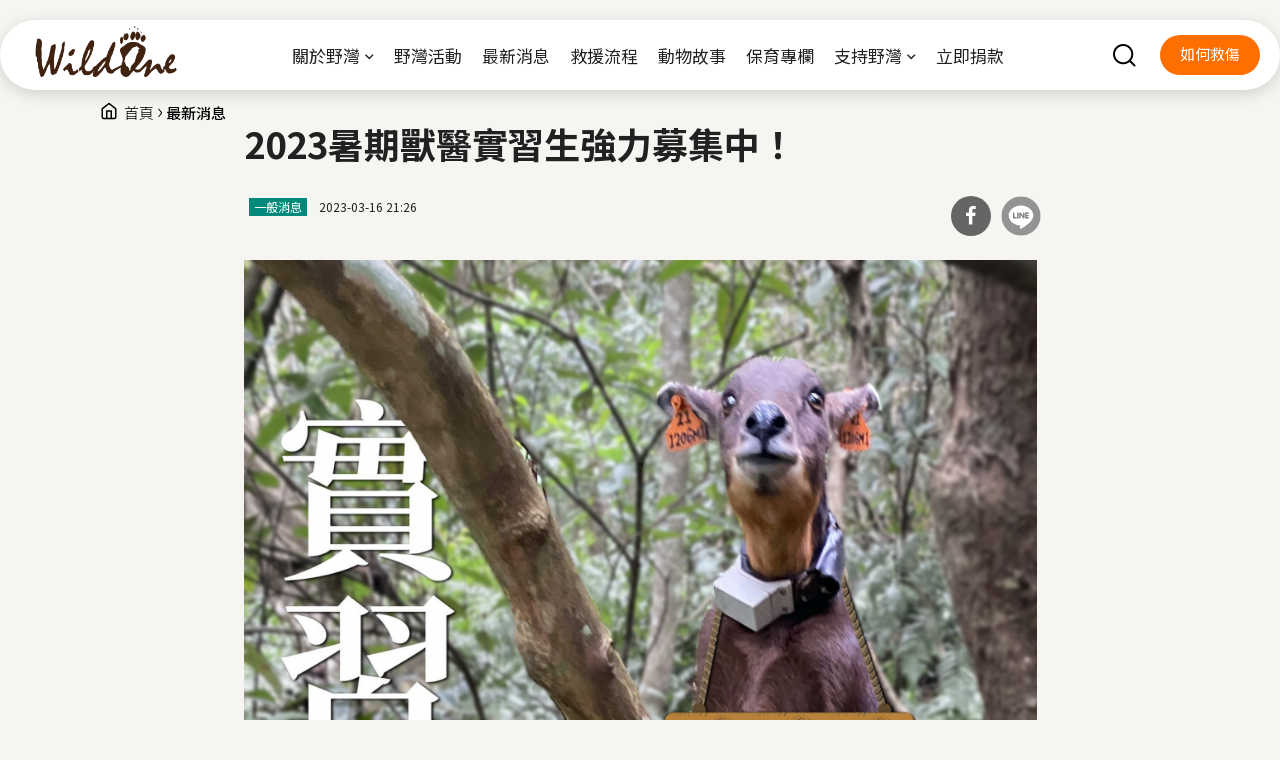

--- FILE ---
content_type: text/html; charset=utf-8
request_url: https://www.wildonetaiwan.org/news/340
body_size: 12666
content:
<!DOCTYPE html>
<html lang="zh-hant">
<head profile="http://www.w3.org/1999/xhtml/vocab">
  <title>2023暑期獸醫實習生強力募集中！ | 社團法人臺灣野灣野生動物保育協會</title>
  <meta name="viewport" content="width=device-width, initial-scale=1.0">
  <meta name="apple-mobile-web-app-capable" content="yes">
  <meta name="HandheldFriendly" content="True">
  <meta name="apple-mobile-web-app-status-bar-style" content="black">
  <meta http-equiv="Content-Type" content="text/html; charset=utf-8" />
<link rel="shortcut icon" href="https://www.wildonetaiwan.org/sites/default/files/image_0.png" type="image/png" />
<meta name="description" content="2023年暑假實習開跑啦，今年一樣開放獸醫系學生報名實習課程，共計五位學生（各校一名）。實習生將在實習期間學習野生動物救傷、照養、復健、野放等相關知識。 實習期間會接觸的物種包含野鳥、猛禽、爬蟲類、小型食肉目動物、草食動物、穿山甲或臺灣黑熊等，若各校報名人數多於一位，將由野灣動物醫院決定最後錄取名單，大三以上學生（大三學分須修畢），且能完整實習兩個月者優先錄取。 實習日期：2023年7月1日至8月31日，共計44日。 實習時間：排班制，上午9點至下午6點。 實習地點：台東縣池上鄉新興村新興126號 (野灣野生動物保育協會非營利野生動物醫院)。 備註：本單位提供住宿（需簽住宿合約），院內中午有供餐可以搭伙。 報名方式：透過以下網址報名，https://reurl.cc/MR4E9v，其餘報名方式一概不受理。" />
<meta name="generator" content="Drupal 7 (https://www.drupal.org)" />
<link rel="canonical" href="https://www.wildonetaiwan.org/news/340" />
<link rel="shortlink" href="https://www.wildonetaiwan.org/node/340" />
<meta property="og:site_name" content="社團法人臺灣野灣野生動物保育協會" />
<meta property="og:type" content="article" />
<meta property="og:url" content="https://www.wildonetaiwan.org/news/340" />
<meta property="og:title" content="2023暑期獸醫實習生強力募集中！ | 社團法人臺灣野灣野生動物保育協會" />
<meta property="og:description" content="2023年暑假實習開跑啦，今年一樣開放獸醫系學生報名實習課程，共計五位學生（各校一名）。實習生將在實習期間學習野生動物救傷、照養、復健、野放等相關知識。 實習期間會接觸的物種包含野鳥、猛禽、爬蟲類、小型食肉目動物、草食動物、穿山甲或臺灣黑熊等，若各校報名人數多於一位，將由野灣動物醫院決定最後錄取名單，大三以上學生（大三學分須修畢），且能完整實習兩個月者優先錄取。 實習日期：2023年7月1日至8月31日，共計44日。 實習時間：排班制，上午9點至下午6點。 實習地點：台東縣池上鄉新興村新興126號 (野灣野生動物保育協會非營利野生動物醫院)。 備註：本單位提供住宿（需簽住宿合約），院內中午有供餐可以搭伙。 報名方式：透過以下網址報名，https://reurl.cc/MR4E9v，其餘報名方式一概不受理。 若確定名額將主動寄信通知學生，並發公文至各學校系辦。 報名截止日：2023年4月6日。 名單公告日：2023年4月14日。 快來體驗野生動物救傷工作最精華的繁殖季吧！" />
<meta property="og:image" content="https://www.wildonetaiwan.org/sites/default/files/styles/og/public/news/%E3%80%902023%20%E6%9A%91%E6%9C%9F%E7%8D%B8%E9%86%AB%E5%AF%A6%E7%BF%92%E7%94%9F%E5%BC%B7%E5%8A%9B%E5%8B%9F%E9%9B%86%E4%B8%AD%EF%BC%81%E3%80%91.jpeg?itok=YNqwu5JA" />
  <!-- <link rel="stylesheet" href="https://maxcdn.bootstrapcdn.com/font-awesome/4.7.0/css/font-awesome.min.css"> -->
  <style type="text/css" media="all">
@import url("https://www.wildonetaiwan.org/modules/system/system.base.css?t96w1v");
@import url("https://www.wildonetaiwan.org/modules/system/system.menus.css?t96w1v");
@import url("https://www.wildonetaiwan.org/modules/system/system.messages.css?t96w1v");
@import url("https://www.wildonetaiwan.org/modules/system/system.theme.css?t96w1v");
</style>
<style type="text/css" media="all">
@import url("https://www.wildonetaiwan.org/modules/field/theme/field.css?t96w1v");
@import url("https://www.wildonetaiwan.org/sites/all/modules/google_cse/google_cse.css?t96w1v");
@import url("https://www.wildonetaiwan.org/profiles/neticrmp/modules/logintoboggan/logintoboggan.css?t96w1v");
@import url("https://www.wildonetaiwan.org/modules/node/node.css?t96w1v");
@import url("https://www.wildonetaiwan.org/modules/search/search.css?t96w1v");
@import url("https://www.wildonetaiwan.org/modules/user/user.css?t96w1v");
@import url("https://www.wildonetaiwan.org/sites/all/modules/youtube/css/youtube.css?t96w1v");
@import url("https://www.wildonetaiwan.org/sites/all/modules/extlink/css/extlink.css?t96w1v");
@import url("https://www.wildonetaiwan.org/sites/all/modules/views/css/views.css?t96w1v");
@import url("https://www.wildonetaiwan.org/sites/all/modules/ckeditor/css/ckeditor.css?t96w1v");
</style>
<style type="text/css" media="all">
@import url("https://www.wildonetaiwan.org/sites/all/modules/civicrm/neticrm/civicrm_neweb/civicrm_neweb.css?t96w1v");
@import url("https://www.wildonetaiwan.org/sites/all/modules/ctools/css/ctools.css?t96w1v");
@import url("https://www.wildonetaiwan.org/profiles/neticrmp/modules/ienomore/ienomore.css?t96w1v");
@import url("https://www.wildonetaiwan.org/sites/all/modules/custom/netivism_admin_better/css/admin_menu_style.css?t96w1v");
@import url("https://www.wildonetaiwan.org/sites/all/modules/custom/netivism_admin_better/css/simplemenu_style.css?t96w1v");
@import url("https://www.wildonetaiwan.org/sites/all/modules/custom/netivism_admin_better/css/netivism_admin_better.css?t96w1v");
@import url("https://www.wildonetaiwan.org/sites/all/modules/panels/css/panels.css?t96w1v");
@import url("https://www.wildonetaiwan.org/profiles/neticrmp/modules/neticrm_preset/neticrm_preset.css?t96w1v");
@import url("https://www.wildonetaiwan.org/sites/all/modules/nice_menus/css/nice_menus.css?t96w1v");
@import url("https://www.wildonetaiwan.org/sites/all/modules/nice_menus/css/nice_menus_default.css?t96w1v");
@import url("https://www.wildonetaiwan.org/sites/all/modules/panels_extra_layouts/plugins/layouts/phelan/phelan.css?t96w1v");
@import url("https://www.wildonetaiwan.org/sites/all/modules/responsive_menus/styles/meanMenu/meanmenu.min.css?t96w1v");
@import url("https://www.wildonetaiwan.org/sites/all/modules/custom/netivism_share/vendor/font-awesome/css/font-awesome.min.css?t96w1v");
@import url("https://www.wildonetaiwan.org/sites/all/modules/custom/netivism_share/css/netivism_share.css?t96w1v");
</style>
<link type="text/css" rel="stylesheet" href="" media="all" />
<style type="text/css" media="all">
@import url("https://www.wildonetaiwan.org/sites/all/themes/netivism/vendor/material-design-iconic-font/dist/css/material-design-iconic-font.min.css?t96w1v");
@import url("https://www.wildonetaiwan.org/sites/all/themes/netivism/vendor/fontawesome/css/all.min.css?t96w1v");
@import url("https://www.wildonetaiwan.org/sites/all/themes/netivism/vendor/hamburgers/dist/hamburgers.min.css?t96w1v");
@import url("https://www.wildonetaiwan.org/sites/all/modules/civicrm/css/civicrm.css?t96w1v");
@import url("https://www.wildonetaiwan.org/sites/all/modules/civicrm/css/extras.css?t96w1v");
</style>
<style type="text/css" media="all">
@import url("https://www.wildonetaiwan.org/sites/all/themes/netivism/vendor/normalize-css/normalize.css?t96w1v");
</style>
<link type="text/css" rel="stylesheet" href="https://fonts.googleapis.com/css2?family=Noto+Sans+TC:wght@300;400;500;700;900&amp;display=swap" media="all" />
<link type="text/css" rel="stylesheet" href="https://fonts.googleapis.com/css2?family=Permanent+Marker&amp;display=swap" media="all" />
<style type="text/css" media="all">
@import url("https://www.wildonetaiwan.org/sites/all/themes/netivism/css/default.css?t96w1v");
@import url("https://www.wildonetaiwan.org/sites/all/themes/netivism/css/override.css?t96w1v");
@import url("https://www.wildonetaiwan.org/sites/all/themes/netivism/css/style.css?t96w1v");
@import url("https://www.wildonetaiwan.org/sites/all/themes/netivism/css/custom.css?t96w1v");
</style>
<style type="text/css" media="print">
@import url("https://www.wildonetaiwan.org/sites/all/themes/netivism/css/print.css?t96w1v");
</style>
<link type="text/css" rel="stylesheet" href="https://www.wildonetaiwan.org/sites/all/themes/netivism/css/custom-crm.css" media="all" />
  <!-- <link href="https://fonts.googleapis.com/earlyaccess/notosanstc.css" rel="stylesheet"> -->
  <!-- <link rel="stylesheet" type="text/css" href="/sites/all/themes/netivism/css/override.css"> -->
  <!-- <link rel="stylesheet" type="text/css" href="/sites/all/themes/netivism/css/style-devel.css">-->
  <!-- <link rel="stylesheet" type="text/css" href="/sites/all/themes/netivism/css/custom.css">-->
  <link rel="preconnect" href="https://fonts.googleapis.com">
  <link rel="preconnect" href="https://fonts.gstatic.com" crossorigin>
  <link href="https://fonts.googleapis.com/css2?family=Permanent+Marker&display=swap" rel="stylesheet">
  <script type="text/javascript" defer="defer" src="https://www.wildonetaiwan.org/sites/default/files/google_tag/default/google_tag.script.js?t96w1v"></script>
<script type="text/javascript" src="https://www.wildonetaiwan.org/sites/all/modules/jquery_update/replace/jquery/1.8/jquery.js?v=1.8.3"></script>
<script type="text/javascript" src="https://www.wildonetaiwan.org/misc/jquery-extend-3.4.0.js?v=1.8.3"></script>
<script type="text/javascript" src="https://www.wildonetaiwan.org/misc/jquery-html-prefilter-3.5.0-backport.js?v=1.8.3"></script>
<script type="text/javascript" src="https://www.wildonetaiwan.org/misc/jquery.once.js?v=1.2"></script>
<script type="text/javascript" src="https://www.wildonetaiwan.org/misc/drupal.js?t96w1v"></script>
<script type="text/javascript" src="https://www.wildonetaiwan.org/sites/all/modules/admin_menu/admin_devel/admin_devel.js?t96w1v"></script>
<script type="text/javascript" src="https://www.wildonetaiwan.org/sites/all/modules/google_cse/google_cse.js?t96w1v"></script>
<script type="text/javascript" src="https://www.wildonetaiwan.org/sites/default/files/languages/zh-hant_32YMwfZu38qmBQK8IEJtVSEsNo6WJZrgaUvVFgK-eeE.js?t96w1v"></script>
<script type="text/javascript" src="https://www.wildonetaiwan.org/profiles/neticrmp/modules/ienomore/ienomore.js?t96w1v"></script>
<script type="text/javascript" src="https://www.wildonetaiwan.org/misc/collapse.js?t96w1v"></script>
<script type="text/javascript" src="https://www.wildonetaiwan.org/misc/form.js?t96w1v"></script>
<script type="text/javascript" src="https://www.wildonetaiwan.org/sites/all/modules/responsive_menus/styles/meanMenu/jquery.meanmenu.min.js?t96w1v"></script>
<script type="text/javascript" src="https://www.wildonetaiwan.org/sites/all/modules/responsive_menus/styles/meanMenu/responsive_menus_mean_menu.js?t96w1v"></script>
<script type="text/javascript" src="https://www.wildonetaiwan.org/sites/all/modules/extlink/js/extlink.js?t96w1v"></script>
<script type="text/javascript" src="https://www.wildonetaiwan.org/sites/all/themes/netivism/js/theme.js?t96w1v"></script>
<script type="text/javascript" src="https://www.wildonetaiwan.org/sites/all/themes/netivism/js/custom.js?t96w1v"></script>
<script type="text/javascript">jQuery.extend(Drupal.settings, {"basePath":"\/","pathPrefix":"","ajaxPageState":{"theme":"netivism","theme_token":"a0TGcEX4Uaj1NOmC8NVeWA8jqU1I3BzjDj6V6v_9eKg","js":{"https:\/\/www.wildonetaiwan.org\/sites\/all\/modules\/civicrm\/js\/insights.js?vf29591b":1,"sites\/all\/modules\/google_cse\/google_cse_results.js":1,"https:\/\/www.wildonetaiwan.org\/sites\/default\/files\/google_tag\/default\/google_tag.script.js":1,"sites\/all\/modules\/jquery_update\/replace\/jquery\/1.8\/jquery.js":1,"misc\/jquery-extend-3.4.0.js":1,"misc\/jquery-html-prefilter-3.5.0-backport.js":1,"misc\/jquery.once.js":1,"misc\/drupal.js":1,"sites\/all\/modules\/admin_menu\/admin_devel\/admin_devel.js":1,"sites\/all\/modules\/google_cse\/google_cse.js":1,"public:\/\/languages\/zh-hant_32YMwfZu38qmBQK8IEJtVSEsNo6WJZrgaUvVFgK-eeE.js":1,"profiles\/neticrmp\/modules\/ienomore\/ienomore.js":1,"misc\/collapse.js":1,"misc\/form.js":1,"sites\/all\/modules\/responsive_menus\/styles\/meanMenu\/jquery.meanmenu.min.js":1,"sites\/all\/modules\/responsive_menus\/styles\/meanMenu\/responsive_menus_mean_menu.js":1,"sites\/all\/modules\/extlink\/js\/extlink.js":1,"sites\/all\/themes\/netivism\/js\/theme.js":1,"sites\/all\/themes\/netivism\/js\/custom.js":1},"css":{"modules\/system\/system.base.css":1,"modules\/system\/system.menus.css":1,"modules\/system\/system.messages.css":1,"modules\/system\/system.theme.css":1,"modules\/field\/theme\/field.css":1,"sites\/all\/modules\/google_cse\/google_cse.css":1,"profiles\/neticrmp\/modules\/logintoboggan\/logintoboggan.css":1,"modules\/node\/node.css":1,"modules\/search\/search.css":1,"modules\/user\/user.css":1,"sites\/all\/modules\/youtube\/css\/youtube.css":1,"sites\/all\/modules\/extlink\/css\/extlink.css":1,"sites\/all\/modules\/views\/css\/views.css":1,"sites\/all\/modules\/ckeditor\/css\/ckeditor.css":1,"sites\/all\/themes\/netivism\/css\/tabs.css":1,"sites\/all\/modules\/civicrm\/neticrm\/civicrm_neweb\/civicrm_neweb.css":1,"sites\/all\/modules\/ctools\/css\/ctools.css":1,"profiles\/neticrmp\/modules\/ienomore\/ienomore.css":1,"sites\/all\/modules\/custom\/netivism_admin_better\/css\/admin_menu_style.css":1,"sites\/all\/modules\/custom\/netivism_admin_better\/css\/simplemenu_style.css":1,"sites\/all\/modules\/custom\/netivism_admin_better\/css\/netivism_admin_better.css":1,"sites\/all\/modules\/panels\/css\/panels.css":1,"profiles\/neticrmp\/modules\/neticrm_preset\/neticrm_preset.css":1,"sites\/all\/modules\/nice_menus\/css\/nice_menus.css":1,"sites\/all\/modules\/nice_menus\/css\/nice_menus_default.css":1,"sites\/all\/modules\/panels_extra_layouts\/plugins\/layouts\/phelan\/phelan.css":1,"sites\/all\/modules\/responsive_menus\/styles\/meanMenu\/meanmenu.min.css":1,"sites\/all\/modules\/custom\/netivism_share\/vendor\/font-awesome\/css\/font-awesome.min.css":1,"sites\/all\/modules\/custom\/netivism_share\/css\/netivism_share.css":1,"":1,"sites\/all\/themes\/netivism\/vendor\/material-design-iconic-font\/dist\/css\/material-design-iconic-font.min.css":1,"sites\/all\/themes\/netivism\/vendor\/fontawesome\/css\/all.min.css":1,"sites\/all\/themes\/netivism\/vendor\/hamburgers\/dist\/hamburgers.min.css":1,"sites\/all\/modules\/civicrm\/css\/civicrm.css":1,"sites\/all\/modules\/civicrm\/css\/extras.css":1,"sites\/all\/themes\/netivism\/vendor\/normalize-css\/normalize.css":1,"https:\/\/fonts.googleapis.com\/css2?family=Noto+Sans+TC:wght@300;400;500;700;900\u0026display=swap":1,"https:\/\/fonts.googleapis.com\/css2?family=Permanent+Marker\u0026display=swap":1,"sites\/all\/themes\/netivism\/css\/default.css":1,"sites\/all\/themes\/netivism\/css\/override.css":1,"sites\/all\/themes\/netivism\/css\/style.css":1,"sites\/all\/themes\/netivism\/css\/custom.css":1,"sites\/all\/themes\/netivism\/css\/print.css":1,"https:\/\/www.wildonetaiwan.org\/sites\/all\/themes\/netivism\/css\/custom-crm.css":1}},"googleCSE":{"cx":"a115b93a2dda529d0","language":"","resultsWidth":600,"domain":"www.google.com","showWaterMark":0},"civicrm":{"resourceBase":"https:\/\/www.wildonetaiwan.org\/sites\/all\/modules\/civicrm\/"},"better_exposed_filters":{"views":{"news":{"displays":{"block_1":{"filters":[]}}},"blk":{"displays":{"block_4":{"filters":[]},"block_3":{"filters":[]}}}}},"responsive_menus":[{"selectors":"#main-menu","container":"body","trigger_txt":"","close_txt":"X","close_size":"18px","position":"right","media_size":"480","show_children":"1","expand_children":"1","expand_txt":"+","contract_txt":"-","remove_attrs":"1","responsive_menus_style":"mean_menu"}],"extlink":{"extTarget":"_blank","extClass":0,"extLabel":"(link is external)","extImgClass":0,"extIconPlacement":0,"extSubdomains":1,"extExclude":"","extInclude":"","extCssExclude":"","extCssExplicit":"","extAlert":0,"extAlertText":"This link will take you to an external web site.","mailtoClass":0,"mailtoLabel":"(link sends e-mail)","extUseFontAwesome":0},"urlIsAjaxTrusted":{"\/news\/340":true},"theme_netivism_settings":{"netivism_mobile_nav_mode":"overlay_full","netivism_mobile_nav_menus":{"main-menu":"main-menu"}}});</script>
</head>
<!--[if lt IE 7 ]><body class="ie6 html not-front not-logged-in no-sidebars page-node page-node- page-node-340 node-type-news is-admin-better simplemenu-theme-dark admin-menu-fixed nav-replacement section-news"><![endif]-->
<!--[if IE 7 ]><body class="ie7 html not-front not-logged-in no-sidebars page-node page-node- page-node-340 node-type-news is-admin-better simplemenu-theme-dark admin-menu-fixed nav-replacement section-news"><![endif]-->
<!--[if IE 8 ]><body class="ie8 html not-front not-logged-in no-sidebars page-node page-node- page-node-340 node-type-news is-admin-better simplemenu-theme-dark admin-menu-fixed nav-replacement section-news"><![endif]-->
<!--[if IE 9 ]><body class="ie9 html not-front not-logged-in no-sidebars page-node page-node- page-node-340 node-type-news is-admin-better simplemenu-theme-dark admin-menu-fixed nav-replacement section-news"><![endif]-->
<!--[if (gt IE 9)|!(IE)]><!--><body class="html not-front not-logged-in no-sidebars page-node page-node- page-node-340 node-type-news is-admin-better simplemenu-theme-dark admin-menu-fixed nav-replacement section-news" ><!--<![endif]-->
  <p id="skip-link">
    <a class="element-invisible element-focusable" href="#navigation">Jump to Navigation</a>
    <a class="element-invisible element-focusable" href="#main-content">Jump to Main content</a>
  </p>
    <div class="region region-page-top">
    <noscript aria-hidden="true"><iframe src="https://www.googletagmanager.com/ns.html?id=GTM-TPFJMVX" height="0" width="0" style="display:none;visibility:hidden"></iframe></noscript>
  </div>
  <div id="page" class="page sub-section-340">
      <nav class="navigation">
      <div class="navigation-inner limiter">
  
      <div class="logo-title">
                  <a class="logo" href="/" title="首頁" rel="home"><img src="https://www.wildonetaiwan.org/sites/default/files/logo%402x.png" alt="首頁" /></a>
        
        <div class="name-and-slogan">
                            </div> <!-- .name-and-slogan -->
      </div> <!-- .logo-title -->

                <div class="region region-navigation">
    <div id="block-nice_menus-1" class="block block-nice-menus block-odd clearfix">
  <div class="block-inner">

            		
		<div class="block-content" >
      <ul class="nice-menu nice-menu-down nice-menu-main-menu" id="nice-menu-1"><li class="menu-696 menuparent  menu-path-node-20 first odd  關於野灣 mid-696"><a href="/about">關於野灣</a><ul><li class="menu-732 menu-path-node-20 first odd  緣起 mid-732"><a href="/about" title="">緣起</a></li>
<li class="menu-733 menu-path-node-21  even  理念/宗旨/願景 mid-733"><a href="/about/mission">理念/宗旨/願景</a></li>
<li class="menu-734 menu-path-node-22  odd  組織架構 mid-734"><a href="/about/organization">組織架構</a></li>
<li class="menu-735 menu-path-node-23  even  協會章程 mid-735"><a href="/about/regulation" title="">協會章程</a></li>
<li class="menu-1866 menu-path-swildonetaiwanorg-civicrm-contribute-transactreset1id4  odd  協會會員 mid-1866"><a href="https://www.wildonetaiwan.org/civicrm/contribute/transact?reset=1&amp;id=4" title="">協會會員</a></li>
<li class="menu-703 menu-path-taxonomy-term-11  even last 會務徵信與工作報告 mid-703"><a href="/credit/category/11" title="">會務徵信與工作報告</a></li>
</ul></li>
<li class="menu-699 menu-path-events  even  野灣活動 mid-699"><a href="/events" title="">野灣活動</a></li>
<li class="menu-698 menu-path-news  odd  最新消息 mid-698"><a href="/news" title="">最新消息</a></li>
<li class="menu-700 menu-path-rescue  even  救援流程 mid-700"><a href="/rescue" title="">救援流程</a></li>
<li class="menu-701 menu-path-taxonomy-term-8  odd  動物故事 mid-701"><a href="/story/category/rescue" title="">動物故事</a></li>
<li class="menu-702 menu-path-article  even  保育專欄 mid-702"><a href="/article" title="">保育專欄</a></li>
<li class="menu-1090 menuparent  menu-path-swildonetaiwanorg-civicrm-contribute-transactreset1id3  odd  支持野灣 mid-1090"><a href="https://www.wildonetaiwan.org/civicrm/contribute/transact?reset=1&amp;id=3" title="">支持野灣</a><ul><li class="menu-1845 menu-path-swildonetaiwanorg-civicrm-contribute-transactreset1id3 first odd  線上捐款 mid-1845"><a href="https://www.wildonetaiwan.org/civicrm/contribute/transact?reset=1&amp;id=3" title="">線上捐款</a></li>
<li class="menu-1844 menu-path-swildonetaiwanorg-donation  even  其他捐款方式 mid-1844"><a href="https://www.wildonetaiwan.org/donation" title="">其他捐款方式</a></li>
<li class="menu-1863 menu-path-node-454  odd  物資募集 mid-1863"><a href="/supplies">物資募集</a></li>
<li class="menu-1848 menu-path-sshopeetw-shop-914636945  even  公益選物店 mid-1848"><a href="https://shopee.tw/shop/914636945" title="">公益選物店</a></li>
<li class="menu-736 menu-path-swildonetaiwanorg-partner  odd  企業合作 mid-736"><a href="https://www.wildonetaiwan.org/partner" title="">企業合作</a></li>
<li class="menu-1843 menu-path-swildonetaiwanorg-donation-map  even  店家捐款箱 mid-1843"><a href="https://www.wildonetaiwan.org/donation-map" title="">店家捐款箱</a></li>
<li class="menu-1869 menu-path-node-731  odd  參與公民科學 mid-1869"><a href="/node/731">參與公民科學</a></li>
<li class="menu-1867 menu-path-swildonetaiwanorg-civicrm-profile-createreset1gid35  even last 加入野灣 mid-1867"><a href="https://www.wildonetaiwan.org/civicrm/profile/create?reset=1&amp;gid=35" title="">加入野灣</a></li>
</ul></li>
<li class="menu-1865 menu-path-swildonetaiwanorg-civicrm-contribute-transactreset1id3  even last 立即捐款 mid-1865"><a href="https://www.wildonetaiwan.org/civicrm/contribute/transact?reset=1&amp;id=3" title="">立即捐款</a></li>
</ul>
		</div>

  </div> <!-- /block-inner -->
</div> <!-- /block -->
  </div>
          <div class="region region-navigation2">
    <div id="block-menu-menu-hmenu" class="block block-menu block-odd clearfix">
  <div class="block-inner">

            		
		<div class="block-content" >
      <ul class="menu"><li class="first leaf search mid-706"><span title="" class="nolink" tabindex="0">search</span></li>
<li class="last leaf 如何救傷 mid-707"><a href="/rescue" title="">如何救傷</a></li>
</ul>		</div>

  </div> <!-- /block-inner -->
</div> <!-- /block -->
  </div>
      
        </div> <!-- .navigation-inner -->
      <div class="sbox"></div>
    </nav> <!-- .navigation -->
  
    <div class="t-bar">
     <div class="inner">
     </div>
     <div class="bottom">
     </div>
  </div>
  <div class="breadcrumb-wrapper limiter">
                <h2 class="element-invisible">您在這裡</h2><div class="breadcrumb"><span class="inline odd first"><a href="/">首頁</a></span> <span class="delimiter">›</span> <span class="inline even last"><a href="/news">最新消息</a></span></div>        </div>

  
  <main class="main">
    <div class="main-inner limiter">
              <div class="main-top">
                              
                  </div> <!-- .main-top -->
      
      <div class="main-content">
        <div class="content">
          <div class="content-inner">
                          <div class="content-header">
                                  <h1 class="page-title">2023暑期獸醫實習生強力募集中！</h1>
                
                
                
                
                
                              </div> <!-- .content-header -->
            
            <div class="content-main">
              
              <div class="content-main-middle">
                  <div class="region region-content">
    <div id="block-system-main" class="block block-system block-odd clearfix">
  <div class="block-inner">

            		
		<div class="block-content" >
      <div id="node-340" class="node node-news node-odd">
  <div class="node-inner">
          <div class="node-header with-taxo">
        
        
          <div class="entity-wrapper taxo">
                    <div class="entity-taxo"><div class="field field-name-field-taxo-news field-type-taxonomy-term-reference field-label-hidden">
    <div class="field-items">
          <div class="field-item even"><a href="/news/category/chishang-rescue-station">一般消息</a></div>
      </div>
</div>
</div>            <div class="submitted">2023-03-16 21:26</div>
                  </div>

                  <div class="share-buttons">
  <ul class="share-buttons-list" data-title="分享至：">
    <li>
      <a title="分享到Facebook" class="facebook fa-btn-facebook fa-btn" onclick="window.open('http://www.facebook.com/sharer.php?u=https://www.wildonetaiwan.org/news/340','Facebook','width=600,height=300,left='+(screen.availWidth/2-300)+',top='+(screen.availHeight/2-150)+''); return false;" href="http://www.facebook.com/sharer.php?u=https://www.wildonetaiwan.org/news/340">分享到Facebook</a>
    </li>
    <li>
      <a title="分享到Line" class="line img-btn" href="http://line.me/R/msg/text/?2023暑期獸醫實習生強力募集中！%0D%0Ahttps://www.wildonetaiwan.org/news/340">分享到Line</a>
    </li>
  </ul>
</div>
              </div> <!-- .node-header -->
    
    <div class="node-content">
      <div class="field field-name-field-image field-type-image field-label-hidden">
    <div class="field-items">
          <div class="field-item even"><img src="https://www.wildonetaiwan.org/sites/default/files/styles/w960/public/news/%E3%80%902023%20%E6%9A%91%E6%9C%9F%E7%8D%B8%E9%86%AB%E5%AF%A6%E7%BF%92%E7%94%9F%E5%BC%B7%E5%8A%9B%E5%8B%9F%E9%9B%86%E4%B8%AD%EF%BC%81%E3%80%91.jpeg?itok=5BfUHT2K" width="960" height="1344" alt="" /></div>
      </div>
</div>
<div class="field field-name-body field-type-text-with-summary field-label-hidden">
    <div class="field-items">
          <div class="field-item even"><p>2023年暑假實習開跑啦，今年一樣開放<strong><span style="color:#c0392b;">獸醫系學生</span></strong>報名實習課程，共計五位學生（各校一名）。實習生將在實習期間學習野生動物救傷、照養、復健、野放等相關知識。</p>

<p>實習期間會接觸的物種包含野鳥、猛禽、爬蟲類、小型食肉目動物、草食動物、穿山甲或臺灣黑熊等，若各校報名人數多於一位，將由野灣動物醫院決定最後錄取名單，<strong><span style="color:#c0392b;">大三以上學生（大三學分須修畢），且能完整實習兩個月者優先錄取</span></strong>。</p>

<p><img alt="📅" height="16" referrerpolicy="origin-when-cross-origin" src="https://static.xx.fbcdn.net/images/emoji.php/v9/t7e/1/16/1f4c5.png" width="16" />實習日期：2023年7月1日至8月31日，共計44日。<br />
<img alt="👩‍⚕️" height="16" referrerpolicy="origin-when-cross-origin" src="https://static.xx.fbcdn.net/images/emoji.php/v9/t9d/1/16/1f469_200d_2695.png" width="16" />實習時間：排班制，上午9點至下午6點。<br />
<img alt="🏥" height="16" referrerpolicy="origin-when-cross-origin" src="https://static.xx.fbcdn.net/images/emoji.php/v9/t7b/1/16/1f3e5.png" width="16" />實習地點：台東縣池上鄉新興村新興126號 (野灣野生動物保育協會非營利野生動物醫院)。<br />
<img alt="💡" height="16" referrerpolicy="origin-when-cross-origin" src="https://static.xx.fbcdn.net/images/emoji.php/v9/t3c/1/16/1f4a1.png" width="16" />備註：本單位提供住宿（需簽住宿合約），院內中午有供餐可以搭伙。</p>

<p>報名方式：透過以下網址報名，<a href="https://reurl.cc/MR4E9v?fbclid=IwAR1vKt3SQhgj8Ma1VvMms1yKn3xPNTIhUzIBVSzduFzNM72VdO1mV_nE2Vk" rel="nofollow noopener" role="link" tabindex="0" target="_blank">https://reurl.cc/MR4E9v</a>，其餘報名方式一概不受理。</p>

<p>若確定名額將主動寄信通知學生，並發公文至各學校系辦。</p>

<p><img alt="‼" height="16" referrerpolicy="origin-when-cross-origin" src="https://static.xx.fbcdn.net/images/emoji.php/v9/t77/1/16/203c.png" width="16" />報名截止日：2023年4月6日。<br />
<img alt="‼" height="16" referrerpolicy="origin-when-cross-origin" src="https://static.xx.fbcdn.net/images/emoji.php/v9/t77/1/16/203c.png" width="16" />名單公告日：2023年4月14日。</p>

<p><img alt="❤" height="16" referrerpolicy="origin-when-cross-origin" src="https://static.xx.fbcdn.net/images/emoji.php/v9/t6c/1/16/2764.png" width="16" />快來體驗野生動物救傷工作最精華的繁殖季吧！<img alt="❤" height="16" referrerpolicy="origin-when-cross-origin" src="https://static.xx.fbcdn.net/images/emoji.php/v9/t6c/1/16/2764.png" width="16" /></p>
</div>
      </div>
</div>
    </div> <!-- .node-content -->

      </div> <!-- .node-inner -->
</div> <!-- .node-->

		</div>

  </div> <!-- /block-inner -->
</div> <!-- /block -->
  </div>
              </div> <!-- .content-main-middle -->

                              <div class="content-main-bottom">
                    <div class="region region-content-bottom">
    <div id="block-block-2" class="block block-block block-odd clearfix">
  <div class="block-inner">

            		
		<div class="block-content" >
      <div class="panel-pane pane-custom pane-3 full-width-container pname-support-top">
  
      
  
  <div class="pane-content">
    <p> </p>  </div>

  
  </div>		</div>

  </div> <!-- /block-inner -->
</div> <!-- /block -->
<div id="block-views-news-block_1" class="block block-views full-width-container block-even clearfix">
  <div class="block-inner">

              <h2 class="block-title">相關最新消息</h2>
        		
		<div class="block-content" >
      <div class="view view-news view-id-news view-display-id-block_1 entity-list grid-list grid-md-col-3 name-news attr-ref view-dom-id-16a296791d178fda9c2d3c503c18216a">
  <div class="view-inner">
        
  
  
      <div class="view-content">
        <div class="views-row views-row-1 views-row-odd views-row-first entity-row">
    <div class="views-row-inner entity-row-inner">
        
          <div class="entity-wrapper img views-fieldset" data-module="views_fieldsets">
            <div class="entity-img"><a href="/news/801"><img src="https://www.wildonetaiwan.org/sites/default/files/styles/350x263/public/news/598520314_1212630477636083_2034277406696565513_n.jpg?itok=wys6w8cb" width="350" height="263" alt="" /></a></div>                <div class="taxo tid-6">一般消息</div>      </div>

    
          <div class="entity-wrapper desc views-fieldset" data-module="views_fieldsets">
            <div class="entity-date">2025-12-11 16:50</div>                <div class="entity-title"><a href="/news/801">野灣保育探索館-新特展登場！<u class="a-expand"></u></a></div>                <div class="entity-more"><a href="/news/801">看更多</a></div>      </div>

      </div>
  </div>
  <div class="views-row views-row-2 views-row-even entity-row">
    <div class="views-row-inner entity-row-inner">
        
          <div class="entity-wrapper img views-fieldset" data-module="views_fieldsets">
            <div class="entity-img"><a href="/news/808"><img src="https://www.wildonetaiwan.org/sites/default/files/styles/350x263/public/news/S__47022119.jpg?itok=X3fyZtTj" width="350" height="263" alt="" /></a></div>                <div class="taxo tid-6">一般消息</div>      </div>

    
          <div class="entity-wrapper desc views-fieldset" data-module="views_fieldsets">
            <div class="entity-date">2025-12-10 19:04</div>                <div class="entity-title"><a href="/news/808">環教課長欣穎，獲頒「績優環境教育人員」<u class="a-expand"></u></a></div>                <div class="entity-more"><a href="/news/808">看更多</a></div>      </div>

      </div>
  </div>
  <div class="views-row views-row-3 views-row-odd views-row-last entity-row">
    <div class="views-row-inner entity-row-inner">
        
          <div class="entity-wrapper img views-fieldset" data-module="views_fieldsets">
            <div class="entity-img"><a href="/news/800"><img src="https://www.wildonetaiwan.org/sites/default/files/styles/350x263/public/news/595701659_1210495371182927_734045635476983382_n.jpg?itok=YptwETxX" width="350" height="263" alt="" /></a></div>                <div class="taxo tid-6">一般消息</div>      </div>

    
          <div class="entity-wrapper desc views-fieldset" data-module="views_fieldsets">
            <div class="entity-date">2025-12-08 16:50</div>                <div class="entity-title"><a href="/news/800">二零二六 野灣年度徵才<u class="a-expand"></u></a></div>                <div class="entity-more"><a href="/news/800">看更多</a></div>      </div>

      </div>
  </div>
    </div>
  
  
  
  
      <div class="view-footer">
      <a href="/news" class="entity-link btn">回列表</a>    </div>
  
    </div>
</div>		</div>

  </div> <!-- /block-inner -->
</div> <!-- /block -->
  </div>
                </div> <!-- .content-main-bottom -->
                          </div> <!-- .content-main -->

                      </div> <!-- .content-inner -->
        </div> <!-- .content -->

        
              </div> <!-- .main-content -->

          </div> <!-- .main-inner -->
  </main> <!-- .main -->

      <div class="postscript">
      <div class="postscript-inner limiter">
          <div class="region region-postscript">
    <div id="block-google_cse-google_cse" class="block block-google-cse block-odd clearfix">
  <div class="block-inner">

            		
		<div class="block-content" >
      

  <form action="/news/340" method="get" id="google-cse-results-searchbox-form" accept-charset="UTF-8"><div><input type="hidden" name="cx" value="a115b93a2dda529d0" />
<input type="hidden" name="cof" value="FORID:11" />
<div class="form-item form-type-textfield form-item-query">
  <label for="edit-query">輸入關鍵字 </label>
 <input type="text" id="edit-query" name="query" value="" size="40" maxlength="128" class="form-text" />
</div>
<input type="submit" id="edit-sa" name="op" value="搜尋" class="form-submit" /><input type="hidden" name="ie" value="utf-8" />
<input type="hidden" name="form_build_id" value="form-sYRG6jpwQ2LVzujJ0M2Z7M-odcM5qfOW6QSIf4H57Hc" />
<input type="hidden" name="form_id" value="google_cse_results_searchbox_form" />
</div></form>
<div id="google-cse-results">
  <gcse:searchresults-only gname="google_cse"></gcse:searchresults-only>  <noscript>
    You must enable JavaScript to view the search results.  </noscript>
</div>
		</div>

  </div> <!-- /block-inner -->
</div> <!-- /block -->
  </div>
      </div>
    </div> <!-- .postscript -->
  
  
  <footer class="footer">
    <div class="footer-inner limiter">
                <div class="region region-footer">
    <div id="block-panels_mini-subscrib" class="block block-panels-mini block-odd clearfix">
  <div class="block-inner">

            		
		<div class="block-content" >
      
<div class="panel-display boxton clearfix " id="mini-panel-subscrib">

  <div class="boxton-container boxton-content boxton-content-region panel-panel">
    <div class="panel-pane pane-views pane-blk"  >
  
      
  
  <div class="pane-content">
    <div class="view view-blk view-id-blk view-display-id-block_4 entity-list view-dom-id-7931950b04c94d963b57a08fd8bde592">
  <div class="view-inner">
        
  
  
      <div class="view-content">
        <div class="views-row views-row-1 views-row-odd views-row-first views-row-last entity-row">
    <div class="views-row-inner entity-row-inner">
        
  <div class="entity-body">        <div id="subscribe" class="subscribe newsletter-subscribe section">
	<div class="section-inner">
		<h2 class="section-title">訂閱電子報</h2>
		<div class="section-content">
			<iframe id="subscribe-embed" src="//www.wildonetaiwan.org/civicrm/profile/create?reset=1&embed=1&gid=37"  frameborder="0" scrolling="no" width="100%" class="crm-container-embed " style="min-height:90px;height:90px;width:100%;border:none;overflow:hidden;"></iframe><script src="//www.wildonetaiwan.org/sites/all/modules/civicrm/js/iframeresizer.js"></script><script type="text/javascript">iFrameResize();</script>
		</div>
	</div>
</div>  </div>    </div>
  </div>
    </div>
  
  
  
  
  
    </div>
</div>  </div>

  
  </div>
  </div>

</div><!-- /.boxton -->
		</div>

  </div> <!-- /block-inner -->
</div> <!-- /block -->
<div id="block-panels_mini-footer_info" class="block block-panels-mini block-even clearfix">
  <div class="block-inner">

              <h2 class="block-title">WildOne</h2>
        		
		<div class="block-content" >
      
<div class="panel-display phelan clearfix " id="mini-panel-footer_info">

  <div class="phelan-container phelan-column-content clearfix">
    <div class="phelan-column-content-region phelan-column1 phelan-column panel-panel">
      <div class="phelan-column-content-region-inner phelan-column1-inner phelan-column-inner panel-panel-inner">
        <div class="panel-pane pane-views pane-blk fname-1"  >
  
      
  
  <div class="pane-content">
    <div class="view view-blk view-id-blk view-display-id-block_3 entity-list view-dom-id-97660d1297ea10d7256aa9a1c343e262">
  <div class="view-inner">
        
  
  
      <div class="view-content">
        <div class="views-row views-row-1 views-row-odd views-row-first views-row-last entity-row">
    <div class="views-row-inner entity-row-inner">
        
          <div class="left-pane entity-pane views-fieldset" data-module="views_fieldsets">
            <div class="entity-body"><div class="is-desktop">
講座邀請、校園課程相關事宜，請撥 0910-116371 洽詢環境教育課<br />
媒體採訪、企業合作相關事宜，請撥 0910-116153 洽詢公益勸募課<br />
聯絡信箱：wildone@wildonetaiwan.org<br />
<br />
野灣非營利野生動物醫院＿池上中心<br />
地址：958 台東縣池上鄉新興村新興126號 <br />
電話：089-862368、0972-799053（每日08:00-17:00）</p>
野灣野生動物保育協會＿屏東分部<br />
地址：909 屏東縣麟洛鄉信義路101號-野生動物救傷中心<br />
電話：08-7235288（每日08:00-17:00）<br />
*動物救傷通報請優先撥打1999/1959*</p>
WildOne野灣保育探索館<br />
地址：958 台東縣池上鄉中山路227號<br />
開放時間：09:00-12:00,13:00-17:00 週三休館<br />
</div>
<div class="is-mobile">
講座邀請、校園課程相關事宜，請撥 0910-116371 洽詢環境教育課<br />
媒體採訪、企業合作相關事宜，請撥 0910-116153 洽詢公益勸募課<br />
聯絡信箱：wildone@wildonetaiwan.org<br />
<br />
野灣非營利野生動物醫院＿池上中心<br />
地址：958 台東縣池上鄉新興村新興126號 <br />
電話：089-862368、0972-799053（每日08:00-17:00）</p>
野灣野生動物保育協會＿屏東分部<br />
地址：909 屏東縣麟洛鄉信義路101號-野生動物救傷中心<br />
電話：08-7235288（每日08:00-17:00）<br />
*動物救傷通報請優先撥打1999/1959*</p>
WildOne野灣保育探索館<br />
地址：958 台東縣池上鄉中山路227號<br />
開放時間：09:00-12:00,13:00-17:00 週三休館<br />
</div></div>      </div>

    
  <div class="entity-link right-pane">        <a href="https://g.page/WildOneRescue?share">MAP</a>  </div>    </div>
  </div>
    </div>
  
  
  
  
  
    </div>
</div>  </div>

  
  </div>
<div class="panel-separator"></div><div class="panel-pane pane-block pane-menu-menu-social fname-2"  >
  
      
  
  <div class="pane-content">
    <ul class="menu"><li class="first leaf fb mid-717"><a href="https://www.facebook.com/WildOne2017" title="">fb</a></li>
<li class="leaf ig mid-718"><a href="https://www.instagram.com/wildonerescue/" title="">ig</a></li>
<li class="last leaf yt mid-719"><a href="https://www.youtube.com/channel/UC8ySSF8a_HmwnpYryoe7LGQ/about" title="">yt</a></li>
</ul>  </div>

  
  </div>
      </div>
    </div>
    <div class="phelan-column-content-region phelan-column2 phelan-column panel-panel">
      <div class="phelan-column-content-region-inner phelan-column2-inner phelan-column-inner panel-panel-inner">
        <div class="panel-pane pane-views pane-blk fname-3"  >
  
      
  
  <div class="pane-content">
    <div class="view view-blk view-id-blk view-display-id-block_4 entity-list view-dom-id-6561c6cf2365eb6a32862afde5c473a7">
  <div class="view-inner">
        
  
  
      <div class="view-content">
        <div class="views-row views-row-1 views-row-odd views-row-first views-row-last entity-row">
    <div class="views-row-inner entity-row-inner">
        
  <div class="entity-body">        <div class="is-desktop">
<p>社團法人臺灣野灣野生動物保育協會<br />
立案字號：台內團字第1070017955號函<br />
統一編號：81148165<br />
募核准文號：衛部救字第1151360041號<br />
發票愛心碼：7495</p>

<p>保育捐款帳戶：<br />
銀行：台北富邦銀行_012<br />
分行：鼓山分行_6823<br />
戶名：社團法人臺灣野灣野生動物保育協會<br />
帳號：00682102019524<br />
<em>※直接轉帳匯款，請於表單填寫收據資訊：<br />
<a href="https://forms.gle/AH4PYCvPXzu5resn6">https://forms.gle/AH4PYCvPXzu5resn6</a></em></p>
</div>

<div class="is-mobile">
<p>社團法人臺灣野灣野生動物保育協會<br />
立案字號：台內團字第1070017955號函<br />
統一編號：81148165<br />
募核准文號：衛部救字第1151360041號<br />
發票愛心碼：7495<br />
<br />
保育捐款帳戶：<br />
銀行：台北富邦銀行_012<br />
分行：鼓山分行_6823<br />
戶名：社團法人臺灣野灣野生動物保育協會<br />
帳號：00682102019524<br />
<em>※直接轉帳匯款，請於表單填寫收據資訊：<br />
<a href="https://forms.gle/AH4PYCvPXzu5resn6">https://forms.gle/AH4PYCvPXzu5resn6</a></em></p>
</div>
  </div>    </div>
  </div>
    </div>
  
  
  
  
  
    </div>
</div>  </div>

  
  </div>
      </div>
    </div>
  </div>
  
</div><!-- /.phelan -->
		</div>

  </div> <!-- /block-inner -->
</div> <!-- /block -->
  </div>
          </div>
  </footer> <!-- .footer -->
  
<div id="mobile-header" class="mobile-header is-mobile">
  <div class="mobile-header-inner limiter">
          <div class="mobile-logo-title">
              <a href="/" title="首頁" rel="home" id="mobile-logo" class="mobile-logo"><img src="https://www.wildonetaiwan.org/sites/default/files/logo%402x.png" alt="首頁" /></a>
                  </div>
			<div class="mobile-logo-title2">
				<a href="/" title="首頁" rel="home" id="mobile-logo" class="mobile-logo"><img src="/sites/default/files/logo2.png" alt="首頁"></a>
			</div>
    
          <div class="mobile-header-toolbar">
                  <div id="mobile-nav-toggle-wrapper">
            <button id="mobile-nav-toggle" class="mobile-nav-toggle nav-toggle st-btn hamburger hamburger--collapse" type="button" data-st-target="mobile-nav" title="主選單">
              <span class="hamburger-box">
                <span class="hamburger-inner"></span>
              </span>
            </button>
          </div>
                				<div id="mobile-search-toggle-wrapper2">
          <a class="rescue-link" href="/rescue">如何救傷</a>
				</div>
      </div>
      </div>
</div>
</div> <!-- .page -->
  <nav id="mobile-nav" class="mobile-nav mobile-st-nav mobile-st-nav--overlay-full st-container is-closed">
  <div class="mobile-nav-inner st-content limiter">
          <div class="mobile-nav-header mobile-nav-section">
        <div class="mobile-nav-section-inner">
                  </div>
      </div>
    
    <div class="mobile-nav-content">
      <div class="mobile-nav-section-inner">
        <ul class="menu"><li class="first expanded 關於野灣 mid-696"><a href="/about">關於野灣</a><ul class="menu"><li class="first leaf 緣起 mid-732"><a href="/about" title="">緣起</a></li>
<li class="leaf 理念/宗旨/願景 mid-733"><a href="/about/mission">理念/宗旨/願景</a></li>
<li class="leaf 組織架構 mid-734"><a href="/about/organization">組織架構</a></li>
<li class="leaf 協會章程 mid-735"><a href="/about/regulation" title="">協會章程</a></li>
<li class="leaf 協會會員 mid-1866"><a href="https://www.wildonetaiwan.org/civicrm/contribute/transact?reset=1&amp;id=4" title="">協會會員</a></li>
<li class="last leaf 會務徵信與工作報告 mid-703"><a href="/credit/category/11" title="">會務徵信與工作報告</a></li>
</ul></li>
<li class="leaf 野灣活動 mid-699"><a href="/events" title="">野灣活動</a></li>
<li class="leaf 最新消息 mid-698"><a href="/news" title="">最新消息</a></li>
<li class="leaf 救援流程 mid-700"><a href="/rescue" title="">救援流程</a></li>
<li class="leaf 動物故事 mid-701"><a href="/story/category/rescue" title="">動物故事</a></li>
<li class="leaf 保育專欄 mid-702"><a href="/article" title="">保育專欄</a></li>
<li class="expanded 支持野灣 mid-1090"><a href="https://www.wildonetaiwan.org/civicrm/contribute/transact?reset=1&amp;id=3" title="">支持野灣</a><ul class="menu"><li class="first leaf 線上捐款 mid-1845"><a href="https://www.wildonetaiwan.org/civicrm/contribute/transact?reset=1&amp;id=3" title="">線上捐款</a></li>
<li class="leaf 其他捐款方式 mid-1844"><a href="https://www.wildonetaiwan.org/donation" title="">其他捐款方式</a></li>
<li class="leaf 物資募集 mid-1863"><a href="/supplies">物資募集</a></li>
<li class="leaf 公益選物店 mid-1848"><a href="https://shopee.tw/shop/914636945" title="">公益選物店</a></li>
<li class="leaf 企業合作 mid-736"><a href="https://www.wildonetaiwan.org/partner" title="">企業合作</a></li>
<li class="leaf 店家捐款箱 mid-1843"><a href="https://www.wildonetaiwan.org/donation-map" title="">店家捐款箱</a></li>
<li class="leaf 參與公民科學 mid-1869"><a href="/node/731">參與公民科學</a></li>
<li class="last leaf 加入野灣 mid-1867"><a href="https://www.wildonetaiwan.org/civicrm/profile/create?reset=1&amp;gid=35" title="">加入野灣</a></li>
</ul></li>
<li class="last leaf 立即捐款 mid-1865"><a href="https://www.wildonetaiwan.org/civicrm/contribute/transact?reset=1&amp;id=3" title="">立即捐款</a></li>
</ul>      </div>
    </div>

      </div>
</nav>
<div class="overlay-container">
  <div class="overlay-inner">
    <div class="overlay-content"></div>
    <button class="overlay-close" type="button" title="關閉">
       <span class="label">關閉</span>
       <span class="icon-close ic-rounded"></span>
    </button>
  </div>
</div>    <div class="region region-page-bottom">
    <div id="ienomore" class="clear-block"><div id="ienomore-wrapper">  <div id="ienomore-warning" class="ienomore-img-container" data-src="/profiles/neticrmp/modules/ienomore/images/ienomore-warning.jpg" data-alt="Warning!"></div>  <div id="ienomore-message">    <div id="ienomore-title"><a href="https://www.microsoft.com/zh-tw/download/internet-explorer.aspx" target="_blank">請升級或更換其他瀏覽器</a></div>    <div id="ienomore-description">本系統已提升網路傳輸加密等級，IE8及以下版本將無法支援。為維護網路交易安全性，請升級或更換至右列其他瀏覽器。</div>  </div><div class="ienomore-browser-wrapper"><a href="http://www.firefox.com" title="Get Firefox"><div class="ienomore-img-container" data-src="/profiles/neticrmp/modules/ienomore/images/ienomore-firefox-3.6.png" data-alt="Get Firefox"></div></a></div><div class="ienomore-browser-wrapper"><a href="http://www.google.com/chrome" title="Get Chrome"><div class="ienomore-img-container" data-src="/profiles/neticrmp/modules/ienomore/images/ienomore-chrome.jpg" data-alt="Get Chrome"></div></a></div><div class="ienomore-browser-wrapper"><a href="http://www.opera.com/" title="Get Opera"><div class="ienomore-img-container" data-src="/profiles/neticrmp/modules/ienomore/images/ienomore-opera.png" data-alt="Get Opera"></div></a></div></div></div>  <script>
    if (typeof navigator.doNotTrack === 'object' && !navigator.doNotTrack) {
      var _paq = window._paq = window._paq || [];
      _paq.push(['setCustomDimension', 1, document.domain]);
      _paq.push(['setDocumentTitle', document.domain + "/" + document.title]);
      _paq.push(['trackPageView']);
      (function() {
        var u="//analytics.neticrm.tw/";
        _paq.push(['setTrackerUrl', u+'matomo.php']);
        _paq.push(['setSiteId', '1']);
        var d=document, g=d.createElement('script'), s=d.getElementsByTagName('script')[0];
        g.async=true; g.src=u+'matomo.js'; s.parentNode.insertBefore(g,s);
      })();
    }
  </script>

  </div>
<script type="text/javascript" defer="defer" src="https://www.wildonetaiwan.org/sites/all/modules/civicrm/js/insights.js?vf29591b&amp;t96w1v"></script>
<script type="text/javascript" src="https://www.wildonetaiwan.org/sites/all/modules/google_cse/google_cse_results.js?t96w1v"></script>
  <a class="back-to-top" href="#">TOP</a>
</body>
</html>


--- FILE ---
content_type: text/html; charset=UTF-8
request_url: https://www.wildonetaiwan.org/civicrm/profile/create?reset=1&embed=1&gid=37
body_size: 2454
content:
<!DOCTYPE html>
<html xmlns="http://www.w3.org/1999/xhtml" lang="zh" xml:lang="zh">

<head>
  <title></title>
  <meta http-equiv="Content-Type" content="text/html; charset=utf-8" />
  <base target="_parent">
  <style type="text/css" media="screen, print">@import url(https://www.wildonetaiwan.org/sites/all/modules/civicrm/css/civicrm.css);</style>
    <link rel="stylesheet" href="https://www.wildonetaiwan.org/sites/all/themes/netivism/css/custom-crm.css" type="text/css" media="all"/>
    <style>
    body { margin:0; padding: 0; }
  </style>
</head>
<body class="crm-embed crm-embed-profile-37">
<script type="text/javascript" src="https://www.wildonetaiwan.org/sites/all/modules/civicrm/js/iframeresizer.contentwindow.js"></script>
<div class="crm-container">
<link crossorigin="anonymous" media="all" rel="stylesheet" href="https://www.wildonetaiwan.org/sites/all/modules/civicrm/packages/jquery/jquery-ui/css/custom-theme/jquery-ui.min.css" itemprop="url" /><link crossorigin="anonymous" media="all" rel="stylesheet" href="https://www.wildonetaiwan.org/sites/all/modules/civicrm/packages/jquery/css/jquery.autocomplete.css" itemprop="url" /><link crossorigin="anonymous" media="all" rel="stylesheet" href="https://www.wildonetaiwan.org/sites/all/modules/civicrm/packages/jquery/plugins/jsTree/themes/default/style.css" itemprop="url" /><link crossorigin="anonymous" media="all" rel="stylesheet" href="https://www.wildonetaiwan.org/sites/all/modules/civicrm/packages/jquery/css/menu.css" itemprop="url" /><link crossorigin="anonymous" media="all" rel="stylesheet" href="https://www.wildonetaiwan.org/sites/all/modules/civicrm/packages/jquery/css/token-input-facebook.css" itemprop="url" /><link crossorigin="anonymous" media="all" rel="stylesheet" href="https://www.wildonetaiwan.org/sites/all/modules/civicrm/packages/jquery/plugins/DataTables/datatables.min.css" itemprop="url" /><link crossorigin="anonymous" media="all" rel="stylesheet" href="https://www.wildonetaiwan.org/sites/all/modules/civicrm/packages/jquery/css/dashboard.css" itemprop="url" /><link crossorigin="anonymous" media="all" rel="stylesheet" href="https://www.wildonetaiwan.org/sites/all/modules/civicrm/packages/jquery/css/jquery.chosen.css" itemprop="url" /><link crossorigin="anonymous" media="all" rel="stylesheet" href="https://www.wildonetaiwan.org/sites/all/modules/civicrm/packages/jquery/css/jquery.select2.css" itemprop="url" /><link crossorigin="anonymous" media="all" rel="stylesheet" href="https://www.wildonetaiwan.org/sites/all/modules/civicrm/packages/jquery/css/jquery.modal.min.css" itemprop="url" /><link crossorigin="anonymous" media="all" rel="stylesheet" href="https://www.wildonetaiwan.org/sites/all/modules/civicrm/packages/mdl/material.indigo-pink.min.css" itemprop="url" /><link crossorigin="anonymous" media="all" rel="stylesheet" href="https://www.wildonetaiwan.org/sites/all/modules/civicrm/packages/mdl/mdl.custom.css" itemprop="url" /><link crossorigin="anonymous" media="all" rel="stylesheet" href="https://www.wildonetaiwan.org/sites/all/modules/civicrm/packages/material-design-iconic-font/css/material-design-iconic-font.min.css" itemprop="url" /><script type="text/javascript" src="https://www.wildonetaiwan.org/sites/all/modules/civicrm/packages/jquery/jquery.min.js"></script>
<script type="text/javascript" src="https://www.wildonetaiwan.org/sites/all/modules/civicrm/packages/jquery/jquery-migrate.js"></script>
<script type="text/javascript" src="https://www.wildonetaiwan.org/sites/all/modules/civicrm/packages/jquery/jquery-migrate-neticrm.js"></script>
<script type="text/javascript" src="https://www.wildonetaiwan.org/sites/all/modules/civicrm/packages/jquery/jquery-ui/js/jquery-ui.min.js"></script>
<script type="text/javascript" src="https://www.wildonetaiwan.org/sites/all/modules/civicrm/packages/jquery/plugins/jquery.autocomplete.js"></script>
<script type="text/javascript" src="https://www.wildonetaiwan.org/sites/all/modules/civicrm/packages/jquery/plugins/jsTree/jquery.jstree.min.js"></script>
<script type="text/javascript" src="https://www.wildonetaiwan.org/sites/all/modules/civicrm/packages/jquery/plugins/jquery.menu.pack.js"></script>
<script type="text/javascript" src="https://www.wildonetaiwan.org/sites/all/modules/civicrm/packages/jquery/plugins/jquery.chainedSelects.js"></script>
<script type="text/javascript" src="https://www.wildonetaiwan.org/sites/all/modules/civicrm/packages/jquery/plugins/jquery.contextMenu.js"></script>
<script type="text/javascript" src="https://www.wildonetaiwan.org/sites/all/modules/civicrm/packages/jquery/plugins/jquery.tableHeader.js"></script>
<script type="text/javascript" src="https://www.wildonetaiwan.org/sites/all/modules/civicrm/packages/jquery/plugins/checkboxselect.js"></script>
<script type="text/javascript" src="https://www.wildonetaiwan.org/sites/all/modules/civicrm/packages/jquery/plugins/jquery.form.js"></script>
<script type="text/javascript" src="https://www.wildonetaiwan.org/sites/all/modules/civicrm/packages/jquery/plugins/jquery.tokeninput.js"></script>
<script type="text/javascript" src="https://www.wildonetaiwan.org/sites/all/modules/civicrm/packages/jquery/plugins/jquery.timeentry.pack.js"></script>
<script type="text/javascript" src="https://www.wildonetaiwan.org/sites/all/modules/civicrm/packages/jquery/plugins/jquery.toolTip.js"></script>
<script type="text/javascript" src="https://www.wildonetaiwan.org/sites/all/modules/civicrm/packages/jquery/plugins/DataTables/datatables.min.js"></script>
<script type="text/javascript" src="https://www.wildonetaiwan.org/sites/all/modules/civicrm/packages/jquery/plugins/jquery.dashboard.js"></script>
<script type="text/javascript" src="https://www.wildonetaiwan.org/sites/all/modules/civicrm/packages/jquery/plugins/jquery.FormNavigate.js"></script>
<script type="text/javascript" src="https://www.wildonetaiwan.org/sites/all/modules/civicrm/packages/jquery/plugins/jquery.chosen.js"></script>
<script type="text/javascript" src="https://www.wildonetaiwan.org/sites/all/modules/civicrm/packages/jquery/plugins/jquery.select2.js"></script>
<script type="text/javascript" src="https://www.wildonetaiwan.org/sites/all/modules/civicrm/packages/jquery/plugins/jquery.select2.selectAll.js"></script>
<script type="text/javascript" src="https://www.wildonetaiwan.org/sites/all/modules/civicrm/packages/jquery/plugins/jquery.modal.min.js"></script>
<script type="text/javascript" src="https://www.wildonetaiwan.org/sites/all/modules/civicrm/js/rest.js"></script>
<script type="text/javascript" src="https://www.wildonetaiwan.org/sites/all/modules/civicrm/js/crmdependentselect.js"></script>
<script type="text/javascript" src="https://www.wildonetaiwan.org/sites/all/modules/civicrm/js/jquery/jquery.crmaccordions.js"></script>
<script type="text/javascript" src="https://www.wildonetaiwan.org/sites/all/modules/civicrm/js/jquery/jquery.crmasmselect.js"></script>
<script type="text/javascript" src="https://www.wildonetaiwan.org/sites/all/modules/civicrm/js/jquery/jquery.crmtooltip.js"></script>
<script type="text/javascript" src="https://www.wildonetaiwan.org/sites/all/modules/civicrm/js/jquery/jquery.disablesubmit.js"></script>
<script type="text/javascript" src="https://www.wildonetaiwan.org/sites/all/modules/civicrm/packages/mdl/material.min.js"></script>
<script type="text/javascript" src="https://www.wildonetaiwan.org/sites/all/modules/civicrm/packages/Sortable/Sortable.min.js"></script>
<script type="text/javascript">var cj = jQuery.noConflict(); $ = cj;</script>
<form  action="/civicrm/profile/create" method="post" name="Edit" id="Edit" >



  <div><input name="gid" type="hidden" value="37" />
<input name="submit_once_check" type="hidden" value="submit-once-69703a3a18a86" />
<input name="add_to_group" type="hidden" value="24" />
<input name="_qf_default" type="hidden" value="Edit:next" />
</div>



<script>
cj(document).ready(function($){
  $("input.form-text").each(function(){
    var placeholder = $(this).closest('.content').prev().text();
    if (placeholder) {
      $(this).attr("placeholder", placeholder);
    }
  });
});
</script>
<script type="text/javascript" src="https://www.wildonetaiwan.org/sites/all/modules/civicrm/js/Common.js"></script>
<div id="crm-container" class="crm-container" lang="zh" xml:lang="zh">
            <div class="form-layout-compressed"><div id="editrow-last_name" class="crm-section editrow_last_name-section form-item"><div class="label"><label for="last_name">  姓氏
     <span class="crm-marker" title="此欄位不可空白。">*</span>
</label></div><div class="edit-value content"><div class="crm-form-elem crm-form-textfield"><input maxlength="64" size="30" name="last_name" type="text" id="last_name" class="form-text big required" /></div></div><div class="clear"></div></div><div id="editrow-first_name" class="crm-section editrow_first_name-section form-item"><div class="label"><label for="first_name">  名字
     <span class="crm-marker" title="此欄位不可空白。">*</span>
</label></div><div class="edit-value content"><div class="crm-form-elem crm-form-textfield"><input maxlength="64" size="30" name="first_name" type="text" id="first_name" class="form-text big required" /></div></div><div class="clear"></div></div><div id="editrow-email-Primary" class="crm-section editrow_email-Primary-section form-item"><div class="label"><label for="email-Primary">  電子郵件
     <span class="crm-marker" title="此欄位不可空白。">*</span>
</label></div><div class="edit-value content"><div class="crm-form-elem crm-form-textfield"><input maxlength="64" size="30" name="email-Primary" type="text" id="email-Primary" class="form-text big required" /></div></div><div class="clear"></div></div><div id="editrow-group" class="crm-section editrow_group-section form-item"><div class="label"><label>  訂閱野灣報報
     <span class="crm-marker" title="此欄位不可空白。">*</span>
</label></div><div class="edit-value content">    <table class="form-layout-compressed">
	<tr>
  	  						<td width="50%"><span class="label"></span>
		    <div id="crm-tagListWrap">
		    <table id="crm-tagGroupTable" style="border: 0;margin-bottom:0;">
                                                                                                                                                                                                                                        <tr id="crm-tagRow24">
              <td>
                <input type="hidden" name="group[24]" value="" /><label class="crm-form-elem crm-form-checkbox" for="group[24]"><input id="group[24]" name="group[24]" type="checkbox" value="1" checked="checked" class="form-checkbox" /><span class="elem-label">訂閱電子報</span></label>              </td>
            </tr>
                         
		    </table>
		    </div>
		</td>
			    	</tr>
      </table>   
</div><div class="clear"></div></div></div><!-- end form-layout-compressed for last profile --> <div class="crm-section recaptcha-section">
    <div class="g-recaptcha" data-sitekey="6Lf8QrgcAAAAAPEV8U37dE3pHsdjuJ7oYFP8RtiG"></div><script src="//www.google.com/recaptcha/api.js"></script>
</div>
<script type="text/javascript">cj('.recaptcha_label').attr('width', '140px');</script><div class="crm-submit-buttons">
   
                                                                          <span class="crm-button crm-button-type-next crm-button_qf_Edit_next"><input data="submit-once" class="form-submit default" name="_qf_Edit_next" value="送出 &gt;&gt; " type="submit" id="_qf_Edit_next" /></span>
    </div>

</div> 
<script type="text/javascript">
  </script>
 

<script type="text/javascript">
    
cj(document).ready(function(){ 
	cj('#selector tr:even').addClass('odd-row ');
	cj('#selector tr:odd ').addClass('even-row');
});


  cj('form input:not([type="submit"])').keydown(function (e) {
    if (e.keyCode == 13) {
      if(cj(this).attr('id') == 'neticrm_sort_name_navigation'){
        return true;
      }
      var inputs = cj(this).parents("form").eq(0).find(':input:visible');
      if (inputs[inputs.index(this) + 1] != null && ( inputs.index(this) + 1 ) < inputs.length) {                    
          inputs[inputs.index(this) + 1].focus();
      }
      cj(this).blur();
      e.preventDefault();
      return false;
    }
  });
</script>


</form>
</div>

</body>
</html>

--- FILE ---
content_type: text/html; charset=utf-8
request_url: https://www.google.com/recaptcha/api2/anchor?ar=1&k=6Lf8QrgcAAAAAPEV8U37dE3pHsdjuJ7oYFP8RtiG&co=aHR0cHM6Ly93d3cud2lsZG9uZXRhaXdhbi5vcmc6NDQz&hl=en&v=PoyoqOPhxBO7pBk68S4YbpHZ&size=normal&anchor-ms=20000&execute-ms=30000&cb=hu99qdewmc5
body_size: 49131
content:
<!DOCTYPE HTML><html dir="ltr" lang="en"><head><meta http-equiv="Content-Type" content="text/html; charset=UTF-8">
<meta http-equiv="X-UA-Compatible" content="IE=edge">
<title>reCAPTCHA</title>
<style type="text/css">
/* cyrillic-ext */
@font-face {
  font-family: 'Roboto';
  font-style: normal;
  font-weight: 400;
  font-stretch: 100%;
  src: url(//fonts.gstatic.com/s/roboto/v48/KFO7CnqEu92Fr1ME7kSn66aGLdTylUAMa3GUBHMdazTgWw.woff2) format('woff2');
  unicode-range: U+0460-052F, U+1C80-1C8A, U+20B4, U+2DE0-2DFF, U+A640-A69F, U+FE2E-FE2F;
}
/* cyrillic */
@font-face {
  font-family: 'Roboto';
  font-style: normal;
  font-weight: 400;
  font-stretch: 100%;
  src: url(//fonts.gstatic.com/s/roboto/v48/KFO7CnqEu92Fr1ME7kSn66aGLdTylUAMa3iUBHMdazTgWw.woff2) format('woff2');
  unicode-range: U+0301, U+0400-045F, U+0490-0491, U+04B0-04B1, U+2116;
}
/* greek-ext */
@font-face {
  font-family: 'Roboto';
  font-style: normal;
  font-weight: 400;
  font-stretch: 100%;
  src: url(//fonts.gstatic.com/s/roboto/v48/KFO7CnqEu92Fr1ME7kSn66aGLdTylUAMa3CUBHMdazTgWw.woff2) format('woff2');
  unicode-range: U+1F00-1FFF;
}
/* greek */
@font-face {
  font-family: 'Roboto';
  font-style: normal;
  font-weight: 400;
  font-stretch: 100%;
  src: url(//fonts.gstatic.com/s/roboto/v48/KFO7CnqEu92Fr1ME7kSn66aGLdTylUAMa3-UBHMdazTgWw.woff2) format('woff2');
  unicode-range: U+0370-0377, U+037A-037F, U+0384-038A, U+038C, U+038E-03A1, U+03A3-03FF;
}
/* math */
@font-face {
  font-family: 'Roboto';
  font-style: normal;
  font-weight: 400;
  font-stretch: 100%;
  src: url(//fonts.gstatic.com/s/roboto/v48/KFO7CnqEu92Fr1ME7kSn66aGLdTylUAMawCUBHMdazTgWw.woff2) format('woff2');
  unicode-range: U+0302-0303, U+0305, U+0307-0308, U+0310, U+0312, U+0315, U+031A, U+0326-0327, U+032C, U+032F-0330, U+0332-0333, U+0338, U+033A, U+0346, U+034D, U+0391-03A1, U+03A3-03A9, U+03B1-03C9, U+03D1, U+03D5-03D6, U+03F0-03F1, U+03F4-03F5, U+2016-2017, U+2034-2038, U+203C, U+2040, U+2043, U+2047, U+2050, U+2057, U+205F, U+2070-2071, U+2074-208E, U+2090-209C, U+20D0-20DC, U+20E1, U+20E5-20EF, U+2100-2112, U+2114-2115, U+2117-2121, U+2123-214F, U+2190, U+2192, U+2194-21AE, U+21B0-21E5, U+21F1-21F2, U+21F4-2211, U+2213-2214, U+2216-22FF, U+2308-230B, U+2310, U+2319, U+231C-2321, U+2336-237A, U+237C, U+2395, U+239B-23B7, U+23D0, U+23DC-23E1, U+2474-2475, U+25AF, U+25B3, U+25B7, U+25BD, U+25C1, U+25CA, U+25CC, U+25FB, U+266D-266F, U+27C0-27FF, U+2900-2AFF, U+2B0E-2B11, U+2B30-2B4C, U+2BFE, U+3030, U+FF5B, U+FF5D, U+1D400-1D7FF, U+1EE00-1EEFF;
}
/* symbols */
@font-face {
  font-family: 'Roboto';
  font-style: normal;
  font-weight: 400;
  font-stretch: 100%;
  src: url(//fonts.gstatic.com/s/roboto/v48/KFO7CnqEu92Fr1ME7kSn66aGLdTylUAMaxKUBHMdazTgWw.woff2) format('woff2');
  unicode-range: U+0001-000C, U+000E-001F, U+007F-009F, U+20DD-20E0, U+20E2-20E4, U+2150-218F, U+2190, U+2192, U+2194-2199, U+21AF, U+21E6-21F0, U+21F3, U+2218-2219, U+2299, U+22C4-22C6, U+2300-243F, U+2440-244A, U+2460-24FF, U+25A0-27BF, U+2800-28FF, U+2921-2922, U+2981, U+29BF, U+29EB, U+2B00-2BFF, U+4DC0-4DFF, U+FFF9-FFFB, U+10140-1018E, U+10190-1019C, U+101A0, U+101D0-101FD, U+102E0-102FB, U+10E60-10E7E, U+1D2C0-1D2D3, U+1D2E0-1D37F, U+1F000-1F0FF, U+1F100-1F1AD, U+1F1E6-1F1FF, U+1F30D-1F30F, U+1F315, U+1F31C, U+1F31E, U+1F320-1F32C, U+1F336, U+1F378, U+1F37D, U+1F382, U+1F393-1F39F, U+1F3A7-1F3A8, U+1F3AC-1F3AF, U+1F3C2, U+1F3C4-1F3C6, U+1F3CA-1F3CE, U+1F3D4-1F3E0, U+1F3ED, U+1F3F1-1F3F3, U+1F3F5-1F3F7, U+1F408, U+1F415, U+1F41F, U+1F426, U+1F43F, U+1F441-1F442, U+1F444, U+1F446-1F449, U+1F44C-1F44E, U+1F453, U+1F46A, U+1F47D, U+1F4A3, U+1F4B0, U+1F4B3, U+1F4B9, U+1F4BB, U+1F4BF, U+1F4C8-1F4CB, U+1F4D6, U+1F4DA, U+1F4DF, U+1F4E3-1F4E6, U+1F4EA-1F4ED, U+1F4F7, U+1F4F9-1F4FB, U+1F4FD-1F4FE, U+1F503, U+1F507-1F50B, U+1F50D, U+1F512-1F513, U+1F53E-1F54A, U+1F54F-1F5FA, U+1F610, U+1F650-1F67F, U+1F687, U+1F68D, U+1F691, U+1F694, U+1F698, U+1F6AD, U+1F6B2, U+1F6B9-1F6BA, U+1F6BC, U+1F6C6-1F6CF, U+1F6D3-1F6D7, U+1F6E0-1F6EA, U+1F6F0-1F6F3, U+1F6F7-1F6FC, U+1F700-1F7FF, U+1F800-1F80B, U+1F810-1F847, U+1F850-1F859, U+1F860-1F887, U+1F890-1F8AD, U+1F8B0-1F8BB, U+1F8C0-1F8C1, U+1F900-1F90B, U+1F93B, U+1F946, U+1F984, U+1F996, U+1F9E9, U+1FA00-1FA6F, U+1FA70-1FA7C, U+1FA80-1FA89, U+1FA8F-1FAC6, U+1FACE-1FADC, U+1FADF-1FAE9, U+1FAF0-1FAF8, U+1FB00-1FBFF;
}
/* vietnamese */
@font-face {
  font-family: 'Roboto';
  font-style: normal;
  font-weight: 400;
  font-stretch: 100%;
  src: url(//fonts.gstatic.com/s/roboto/v48/KFO7CnqEu92Fr1ME7kSn66aGLdTylUAMa3OUBHMdazTgWw.woff2) format('woff2');
  unicode-range: U+0102-0103, U+0110-0111, U+0128-0129, U+0168-0169, U+01A0-01A1, U+01AF-01B0, U+0300-0301, U+0303-0304, U+0308-0309, U+0323, U+0329, U+1EA0-1EF9, U+20AB;
}
/* latin-ext */
@font-face {
  font-family: 'Roboto';
  font-style: normal;
  font-weight: 400;
  font-stretch: 100%;
  src: url(//fonts.gstatic.com/s/roboto/v48/KFO7CnqEu92Fr1ME7kSn66aGLdTylUAMa3KUBHMdazTgWw.woff2) format('woff2');
  unicode-range: U+0100-02BA, U+02BD-02C5, U+02C7-02CC, U+02CE-02D7, U+02DD-02FF, U+0304, U+0308, U+0329, U+1D00-1DBF, U+1E00-1E9F, U+1EF2-1EFF, U+2020, U+20A0-20AB, U+20AD-20C0, U+2113, U+2C60-2C7F, U+A720-A7FF;
}
/* latin */
@font-face {
  font-family: 'Roboto';
  font-style: normal;
  font-weight: 400;
  font-stretch: 100%;
  src: url(//fonts.gstatic.com/s/roboto/v48/KFO7CnqEu92Fr1ME7kSn66aGLdTylUAMa3yUBHMdazQ.woff2) format('woff2');
  unicode-range: U+0000-00FF, U+0131, U+0152-0153, U+02BB-02BC, U+02C6, U+02DA, U+02DC, U+0304, U+0308, U+0329, U+2000-206F, U+20AC, U+2122, U+2191, U+2193, U+2212, U+2215, U+FEFF, U+FFFD;
}
/* cyrillic-ext */
@font-face {
  font-family: 'Roboto';
  font-style: normal;
  font-weight: 500;
  font-stretch: 100%;
  src: url(//fonts.gstatic.com/s/roboto/v48/KFO7CnqEu92Fr1ME7kSn66aGLdTylUAMa3GUBHMdazTgWw.woff2) format('woff2');
  unicode-range: U+0460-052F, U+1C80-1C8A, U+20B4, U+2DE0-2DFF, U+A640-A69F, U+FE2E-FE2F;
}
/* cyrillic */
@font-face {
  font-family: 'Roboto';
  font-style: normal;
  font-weight: 500;
  font-stretch: 100%;
  src: url(//fonts.gstatic.com/s/roboto/v48/KFO7CnqEu92Fr1ME7kSn66aGLdTylUAMa3iUBHMdazTgWw.woff2) format('woff2');
  unicode-range: U+0301, U+0400-045F, U+0490-0491, U+04B0-04B1, U+2116;
}
/* greek-ext */
@font-face {
  font-family: 'Roboto';
  font-style: normal;
  font-weight: 500;
  font-stretch: 100%;
  src: url(//fonts.gstatic.com/s/roboto/v48/KFO7CnqEu92Fr1ME7kSn66aGLdTylUAMa3CUBHMdazTgWw.woff2) format('woff2');
  unicode-range: U+1F00-1FFF;
}
/* greek */
@font-face {
  font-family: 'Roboto';
  font-style: normal;
  font-weight: 500;
  font-stretch: 100%;
  src: url(//fonts.gstatic.com/s/roboto/v48/KFO7CnqEu92Fr1ME7kSn66aGLdTylUAMa3-UBHMdazTgWw.woff2) format('woff2');
  unicode-range: U+0370-0377, U+037A-037F, U+0384-038A, U+038C, U+038E-03A1, U+03A3-03FF;
}
/* math */
@font-face {
  font-family: 'Roboto';
  font-style: normal;
  font-weight: 500;
  font-stretch: 100%;
  src: url(//fonts.gstatic.com/s/roboto/v48/KFO7CnqEu92Fr1ME7kSn66aGLdTylUAMawCUBHMdazTgWw.woff2) format('woff2');
  unicode-range: U+0302-0303, U+0305, U+0307-0308, U+0310, U+0312, U+0315, U+031A, U+0326-0327, U+032C, U+032F-0330, U+0332-0333, U+0338, U+033A, U+0346, U+034D, U+0391-03A1, U+03A3-03A9, U+03B1-03C9, U+03D1, U+03D5-03D6, U+03F0-03F1, U+03F4-03F5, U+2016-2017, U+2034-2038, U+203C, U+2040, U+2043, U+2047, U+2050, U+2057, U+205F, U+2070-2071, U+2074-208E, U+2090-209C, U+20D0-20DC, U+20E1, U+20E5-20EF, U+2100-2112, U+2114-2115, U+2117-2121, U+2123-214F, U+2190, U+2192, U+2194-21AE, U+21B0-21E5, U+21F1-21F2, U+21F4-2211, U+2213-2214, U+2216-22FF, U+2308-230B, U+2310, U+2319, U+231C-2321, U+2336-237A, U+237C, U+2395, U+239B-23B7, U+23D0, U+23DC-23E1, U+2474-2475, U+25AF, U+25B3, U+25B7, U+25BD, U+25C1, U+25CA, U+25CC, U+25FB, U+266D-266F, U+27C0-27FF, U+2900-2AFF, U+2B0E-2B11, U+2B30-2B4C, U+2BFE, U+3030, U+FF5B, U+FF5D, U+1D400-1D7FF, U+1EE00-1EEFF;
}
/* symbols */
@font-face {
  font-family: 'Roboto';
  font-style: normal;
  font-weight: 500;
  font-stretch: 100%;
  src: url(//fonts.gstatic.com/s/roboto/v48/KFO7CnqEu92Fr1ME7kSn66aGLdTylUAMaxKUBHMdazTgWw.woff2) format('woff2');
  unicode-range: U+0001-000C, U+000E-001F, U+007F-009F, U+20DD-20E0, U+20E2-20E4, U+2150-218F, U+2190, U+2192, U+2194-2199, U+21AF, U+21E6-21F0, U+21F3, U+2218-2219, U+2299, U+22C4-22C6, U+2300-243F, U+2440-244A, U+2460-24FF, U+25A0-27BF, U+2800-28FF, U+2921-2922, U+2981, U+29BF, U+29EB, U+2B00-2BFF, U+4DC0-4DFF, U+FFF9-FFFB, U+10140-1018E, U+10190-1019C, U+101A0, U+101D0-101FD, U+102E0-102FB, U+10E60-10E7E, U+1D2C0-1D2D3, U+1D2E0-1D37F, U+1F000-1F0FF, U+1F100-1F1AD, U+1F1E6-1F1FF, U+1F30D-1F30F, U+1F315, U+1F31C, U+1F31E, U+1F320-1F32C, U+1F336, U+1F378, U+1F37D, U+1F382, U+1F393-1F39F, U+1F3A7-1F3A8, U+1F3AC-1F3AF, U+1F3C2, U+1F3C4-1F3C6, U+1F3CA-1F3CE, U+1F3D4-1F3E0, U+1F3ED, U+1F3F1-1F3F3, U+1F3F5-1F3F7, U+1F408, U+1F415, U+1F41F, U+1F426, U+1F43F, U+1F441-1F442, U+1F444, U+1F446-1F449, U+1F44C-1F44E, U+1F453, U+1F46A, U+1F47D, U+1F4A3, U+1F4B0, U+1F4B3, U+1F4B9, U+1F4BB, U+1F4BF, U+1F4C8-1F4CB, U+1F4D6, U+1F4DA, U+1F4DF, U+1F4E3-1F4E6, U+1F4EA-1F4ED, U+1F4F7, U+1F4F9-1F4FB, U+1F4FD-1F4FE, U+1F503, U+1F507-1F50B, U+1F50D, U+1F512-1F513, U+1F53E-1F54A, U+1F54F-1F5FA, U+1F610, U+1F650-1F67F, U+1F687, U+1F68D, U+1F691, U+1F694, U+1F698, U+1F6AD, U+1F6B2, U+1F6B9-1F6BA, U+1F6BC, U+1F6C6-1F6CF, U+1F6D3-1F6D7, U+1F6E0-1F6EA, U+1F6F0-1F6F3, U+1F6F7-1F6FC, U+1F700-1F7FF, U+1F800-1F80B, U+1F810-1F847, U+1F850-1F859, U+1F860-1F887, U+1F890-1F8AD, U+1F8B0-1F8BB, U+1F8C0-1F8C1, U+1F900-1F90B, U+1F93B, U+1F946, U+1F984, U+1F996, U+1F9E9, U+1FA00-1FA6F, U+1FA70-1FA7C, U+1FA80-1FA89, U+1FA8F-1FAC6, U+1FACE-1FADC, U+1FADF-1FAE9, U+1FAF0-1FAF8, U+1FB00-1FBFF;
}
/* vietnamese */
@font-face {
  font-family: 'Roboto';
  font-style: normal;
  font-weight: 500;
  font-stretch: 100%;
  src: url(//fonts.gstatic.com/s/roboto/v48/KFO7CnqEu92Fr1ME7kSn66aGLdTylUAMa3OUBHMdazTgWw.woff2) format('woff2');
  unicode-range: U+0102-0103, U+0110-0111, U+0128-0129, U+0168-0169, U+01A0-01A1, U+01AF-01B0, U+0300-0301, U+0303-0304, U+0308-0309, U+0323, U+0329, U+1EA0-1EF9, U+20AB;
}
/* latin-ext */
@font-face {
  font-family: 'Roboto';
  font-style: normal;
  font-weight: 500;
  font-stretch: 100%;
  src: url(//fonts.gstatic.com/s/roboto/v48/KFO7CnqEu92Fr1ME7kSn66aGLdTylUAMa3KUBHMdazTgWw.woff2) format('woff2');
  unicode-range: U+0100-02BA, U+02BD-02C5, U+02C7-02CC, U+02CE-02D7, U+02DD-02FF, U+0304, U+0308, U+0329, U+1D00-1DBF, U+1E00-1E9F, U+1EF2-1EFF, U+2020, U+20A0-20AB, U+20AD-20C0, U+2113, U+2C60-2C7F, U+A720-A7FF;
}
/* latin */
@font-face {
  font-family: 'Roboto';
  font-style: normal;
  font-weight: 500;
  font-stretch: 100%;
  src: url(//fonts.gstatic.com/s/roboto/v48/KFO7CnqEu92Fr1ME7kSn66aGLdTylUAMa3yUBHMdazQ.woff2) format('woff2');
  unicode-range: U+0000-00FF, U+0131, U+0152-0153, U+02BB-02BC, U+02C6, U+02DA, U+02DC, U+0304, U+0308, U+0329, U+2000-206F, U+20AC, U+2122, U+2191, U+2193, U+2212, U+2215, U+FEFF, U+FFFD;
}
/* cyrillic-ext */
@font-face {
  font-family: 'Roboto';
  font-style: normal;
  font-weight: 900;
  font-stretch: 100%;
  src: url(//fonts.gstatic.com/s/roboto/v48/KFO7CnqEu92Fr1ME7kSn66aGLdTylUAMa3GUBHMdazTgWw.woff2) format('woff2');
  unicode-range: U+0460-052F, U+1C80-1C8A, U+20B4, U+2DE0-2DFF, U+A640-A69F, U+FE2E-FE2F;
}
/* cyrillic */
@font-face {
  font-family: 'Roboto';
  font-style: normal;
  font-weight: 900;
  font-stretch: 100%;
  src: url(//fonts.gstatic.com/s/roboto/v48/KFO7CnqEu92Fr1ME7kSn66aGLdTylUAMa3iUBHMdazTgWw.woff2) format('woff2');
  unicode-range: U+0301, U+0400-045F, U+0490-0491, U+04B0-04B1, U+2116;
}
/* greek-ext */
@font-face {
  font-family: 'Roboto';
  font-style: normal;
  font-weight: 900;
  font-stretch: 100%;
  src: url(//fonts.gstatic.com/s/roboto/v48/KFO7CnqEu92Fr1ME7kSn66aGLdTylUAMa3CUBHMdazTgWw.woff2) format('woff2');
  unicode-range: U+1F00-1FFF;
}
/* greek */
@font-face {
  font-family: 'Roboto';
  font-style: normal;
  font-weight: 900;
  font-stretch: 100%;
  src: url(//fonts.gstatic.com/s/roboto/v48/KFO7CnqEu92Fr1ME7kSn66aGLdTylUAMa3-UBHMdazTgWw.woff2) format('woff2');
  unicode-range: U+0370-0377, U+037A-037F, U+0384-038A, U+038C, U+038E-03A1, U+03A3-03FF;
}
/* math */
@font-face {
  font-family: 'Roboto';
  font-style: normal;
  font-weight: 900;
  font-stretch: 100%;
  src: url(//fonts.gstatic.com/s/roboto/v48/KFO7CnqEu92Fr1ME7kSn66aGLdTylUAMawCUBHMdazTgWw.woff2) format('woff2');
  unicode-range: U+0302-0303, U+0305, U+0307-0308, U+0310, U+0312, U+0315, U+031A, U+0326-0327, U+032C, U+032F-0330, U+0332-0333, U+0338, U+033A, U+0346, U+034D, U+0391-03A1, U+03A3-03A9, U+03B1-03C9, U+03D1, U+03D5-03D6, U+03F0-03F1, U+03F4-03F5, U+2016-2017, U+2034-2038, U+203C, U+2040, U+2043, U+2047, U+2050, U+2057, U+205F, U+2070-2071, U+2074-208E, U+2090-209C, U+20D0-20DC, U+20E1, U+20E5-20EF, U+2100-2112, U+2114-2115, U+2117-2121, U+2123-214F, U+2190, U+2192, U+2194-21AE, U+21B0-21E5, U+21F1-21F2, U+21F4-2211, U+2213-2214, U+2216-22FF, U+2308-230B, U+2310, U+2319, U+231C-2321, U+2336-237A, U+237C, U+2395, U+239B-23B7, U+23D0, U+23DC-23E1, U+2474-2475, U+25AF, U+25B3, U+25B7, U+25BD, U+25C1, U+25CA, U+25CC, U+25FB, U+266D-266F, U+27C0-27FF, U+2900-2AFF, U+2B0E-2B11, U+2B30-2B4C, U+2BFE, U+3030, U+FF5B, U+FF5D, U+1D400-1D7FF, U+1EE00-1EEFF;
}
/* symbols */
@font-face {
  font-family: 'Roboto';
  font-style: normal;
  font-weight: 900;
  font-stretch: 100%;
  src: url(//fonts.gstatic.com/s/roboto/v48/KFO7CnqEu92Fr1ME7kSn66aGLdTylUAMaxKUBHMdazTgWw.woff2) format('woff2');
  unicode-range: U+0001-000C, U+000E-001F, U+007F-009F, U+20DD-20E0, U+20E2-20E4, U+2150-218F, U+2190, U+2192, U+2194-2199, U+21AF, U+21E6-21F0, U+21F3, U+2218-2219, U+2299, U+22C4-22C6, U+2300-243F, U+2440-244A, U+2460-24FF, U+25A0-27BF, U+2800-28FF, U+2921-2922, U+2981, U+29BF, U+29EB, U+2B00-2BFF, U+4DC0-4DFF, U+FFF9-FFFB, U+10140-1018E, U+10190-1019C, U+101A0, U+101D0-101FD, U+102E0-102FB, U+10E60-10E7E, U+1D2C0-1D2D3, U+1D2E0-1D37F, U+1F000-1F0FF, U+1F100-1F1AD, U+1F1E6-1F1FF, U+1F30D-1F30F, U+1F315, U+1F31C, U+1F31E, U+1F320-1F32C, U+1F336, U+1F378, U+1F37D, U+1F382, U+1F393-1F39F, U+1F3A7-1F3A8, U+1F3AC-1F3AF, U+1F3C2, U+1F3C4-1F3C6, U+1F3CA-1F3CE, U+1F3D4-1F3E0, U+1F3ED, U+1F3F1-1F3F3, U+1F3F5-1F3F7, U+1F408, U+1F415, U+1F41F, U+1F426, U+1F43F, U+1F441-1F442, U+1F444, U+1F446-1F449, U+1F44C-1F44E, U+1F453, U+1F46A, U+1F47D, U+1F4A3, U+1F4B0, U+1F4B3, U+1F4B9, U+1F4BB, U+1F4BF, U+1F4C8-1F4CB, U+1F4D6, U+1F4DA, U+1F4DF, U+1F4E3-1F4E6, U+1F4EA-1F4ED, U+1F4F7, U+1F4F9-1F4FB, U+1F4FD-1F4FE, U+1F503, U+1F507-1F50B, U+1F50D, U+1F512-1F513, U+1F53E-1F54A, U+1F54F-1F5FA, U+1F610, U+1F650-1F67F, U+1F687, U+1F68D, U+1F691, U+1F694, U+1F698, U+1F6AD, U+1F6B2, U+1F6B9-1F6BA, U+1F6BC, U+1F6C6-1F6CF, U+1F6D3-1F6D7, U+1F6E0-1F6EA, U+1F6F0-1F6F3, U+1F6F7-1F6FC, U+1F700-1F7FF, U+1F800-1F80B, U+1F810-1F847, U+1F850-1F859, U+1F860-1F887, U+1F890-1F8AD, U+1F8B0-1F8BB, U+1F8C0-1F8C1, U+1F900-1F90B, U+1F93B, U+1F946, U+1F984, U+1F996, U+1F9E9, U+1FA00-1FA6F, U+1FA70-1FA7C, U+1FA80-1FA89, U+1FA8F-1FAC6, U+1FACE-1FADC, U+1FADF-1FAE9, U+1FAF0-1FAF8, U+1FB00-1FBFF;
}
/* vietnamese */
@font-face {
  font-family: 'Roboto';
  font-style: normal;
  font-weight: 900;
  font-stretch: 100%;
  src: url(//fonts.gstatic.com/s/roboto/v48/KFO7CnqEu92Fr1ME7kSn66aGLdTylUAMa3OUBHMdazTgWw.woff2) format('woff2');
  unicode-range: U+0102-0103, U+0110-0111, U+0128-0129, U+0168-0169, U+01A0-01A1, U+01AF-01B0, U+0300-0301, U+0303-0304, U+0308-0309, U+0323, U+0329, U+1EA0-1EF9, U+20AB;
}
/* latin-ext */
@font-face {
  font-family: 'Roboto';
  font-style: normal;
  font-weight: 900;
  font-stretch: 100%;
  src: url(//fonts.gstatic.com/s/roboto/v48/KFO7CnqEu92Fr1ME7kSn66aGLdTylUAMa3KUBHMdazTgWw.woff2) format('woff2');
  unicode-range: U+0100-02BA, U+02BD-02C5, U+02C7-02CC, U+02CE-02D7, U+02DD-02FF, U+0304, U+0308, U+0329, U+1D00-1DBF, U+1E00-1E9F, U+1EF2-1EFF, U+2020, U+20A0-20AB, U+20AD-20C0, U+2113, U+2C60-2C7F, U+A720-A7FF;
}
/* latin */
@font-face {
  font-family: 'Roboto';
  font-style: normal;
  font-weight: 900;
  font-stretch: 100%;
  src: url(//fonts.gstatic.com/s/roboto/v48/KFO7CnqEu92Fr1ME7kSn66aGLdTylUAMa3yUBHMdazQ.woff2) format('woff2');
  unicode-range: U+0000-00FF, U+0131, U+0152-0153, U+02BB-02BC, U+02C6, U+02DA, U+02DC, U+0304, U+0308, U+0329, U+2000-206F, U+20AC, U+2122, U+2191, U+2193, U+2212, U+2215, U+FEFF, U+FFFD;
}

</style>
<link rel="stylesheet" type="text/css" href="https://www.gstatic.com/recaptcha/releases/PoyoqOPhxBO7pBk68S4YbpHZ/styles__ltr.css">
<script nonce="hOqXpWYXuxLqQe0ujVP6cA" type="text/javascript">window['__recaptcha_api'] = 'https://www.google.com/recaptcha/api2/';</script>
<script type="text/javascript" src="https://www.gstatic.com/recaptcha/releases/PoyoqOPhxBO7pBk68S4YbpHZ/recaptcha__en.js" nonce="hOqXpWYXuxLqQe0ujVP6cA">
      
    </script></head>
<body><div id="rc-anchor-alert" class="rc-anchor-alert"></div>
<input type="hidden" id="recaptcha-token" value="[base64]">
<script type="text/javascript" nonce="hOqXpWYXuxLqQe0ujVP6cA">
      recaptcha.anchor.Main.init("[\x22ainput\x22,[\x22bgdata\x22,\x22\x22,\[base64]/[base64]/[base64]/bmV3IHJbeF0oY1swXSk6RT09Mj9uZXcgclt4XShjWzBdLGNbMV0pOkU9PTM/bmV3IHJbeF0oY1swXSxjWzFdLGNbMl0pOkU9PTQ/[base64]/[base64]/[base64]/[base64]/[base64]/[base64]/[base64]/[base64]\x22,\[base64]\\u003d\\u003d\x22,\x22ccOuC8KXckPDhCFcMcO0wpHClAQtw4DDmcOuaMK4Y8K4AX9uw71sw61Mw4kbLhY/ZUDChgDCjMOkNz0Fw5zCvcOEwrDClCx+w5A5woLDvgzDnzckwpnCrMO8CMO5NMKNw7B0B8KIwqkNwrPCkMKCchQTUcOqIMKaw6fDkXIfw78twrrCim/[base64]/DgMOZwoPDv8KGw4d+w7NLcsKbwrHCisKDw4jDp2DCp8KNAhJrQUjDnMO9wrIAFyQYwprDult4TMKUw7MeZ8KQXEfCtSHCl2jDu08IBzrDocO2wrBHLcOiHBDCm8KiHXxqwo7DtsKNwr/DnG/Dpl5Mw48lZcKjNMODZycewrvCrR3DiMOnKHzDpkhNwrXDssKDwp4WKsOuZ0bCmcKNbXDCvmRAR8OuA8KnwpLDl8K+SsKePsOwJ2R6wpjClMKKwpPDisK6PyjDkcOSw4x8HcKvw6bDpsKKw4pIGivCnMKKAj8VSQXDuMORw47ChsKCUFYiRsOLBcOFwqw7wp0Rdn/Ds8Ojwp8iwo7Cm0TDnn3DvcKsXMKubyU/[base64]/DsCDDh8KvwoFRDgXDiDRFwpFQG8O4w7sIwrlNLULDiMOLEsO/wpFdfTs9w4jCtsOHIx7CgsO0w7PDuUjDqMKELGEZwpNiw5kSUsOKwrJVRV/CnRZPw7cfS8OBQWrCszHCgCnCgX9UHMK+EcK3b8OlFMOgdcORw743OXtPASLCq8OVZirDsMKUw7PDoB3Cj8O0w79wYinDsmDCnVFgwoEEasKUTcO/woV6X28lUsOCwp5+PMK+ejfDnynDqSE4AT4UesK0woVEZ8K9wpxzwqtlw7PCuE15wo9RRhPDscOvbsOeOgDDoR9yBlbDu0/CrMO8X8OYNGEhY07DlsOawqXDrifCtBYSwojClgnCqsK/w5DDqMOWMsOUw67DucKkRiccE8K1w7DDnUVew5vDrHPDncK/CXTDhE5Dd0oew77Cn0nCpMKowpjDu05Iw5EBw5Ndw7AXWnrDpFLDrMKTw4fDmsKBY8KdaHp4UB3DrMKoNUfDi24LwqjCgFYUw5MfIXZeWwMLwrbCj8KLIU87wpHCtnVsw54twrXCosO4Uw3Dv8K+wofCvT/DnEBcw4vCncKGPMK1wqHCpcOiw7hkwrB7BcOhL8KkE8OFwp/Cr8O2wrvDohjCuS/DocODeMKMw4bCnsKtaMOOwokJeRjCuDvDinFnwq3Ciw1Ww5DDk8OOHMOkT8O7AA/[base64]/[base64]/w7Jlw57Cr2nDrcOwAH7Ds2nDt8OSccOXAsKpwqjCuX4Yw4UWwp86CMKCwql5wpvDl1DDrMKwOkfCsCoIacO8A1LDuiYGRE1/TcKbwqHCgMOMw7lGAHLCsMKCTzdiw6M+OH7DuVzCoMK9ZMK9e8OBTMKYw7fCvTfDm3rCl8K1w49iw717PMKQwobCpi3Dk2DDgXnDnW3DmyzCs2TDlA8+dGHDix4GZQ5VGcK/RB7Dv8OvwpXDicKwwqdmw6Mcw77DiU/Crl5ZQcKhAz8PXzrCjsOQKxPDjsOGwpvDmhxheUXCrMK/wpVcUcKuwro/wpUHCMOVczcLPsOnw7VDfFJJwpsJR8OhwoErwotWLcO8RAXDv8O/w4knw5LCjsOAAMKawrpoYsKqcXXDklLCsBfCq3Z9w6gFdDR8EzfDoygDH8OewphKw7rCusObworCmFo1N8OMYMOHemRaKcOWw4ISw6jDsm9jwpYgw5BcwqLCmEBnBTcrLcKBwrjDnQzCl8KnwpHCuhfCo17DrmUcw6zDvhBzw6DDrAU/MsODAUAwL8KEWsKVJznDv8KPTMOPwpTDmsK/NB5Rw7VFYwxQw79bw6bDlsOpw7/DlCLDisOww6huYcO3YWXDm8OlXndDwrjCtRzCisKfL8K7dnBeGWTDnMOpw4DDvWjCmSjDtcORwq5eCsOfwr/[base64]/CjsOYLsOrW8KUwpV+BMOHw68Nwp3CjsOIwpBuw7geworDoEYnaSrClMOSU8KHw6bDtcKrPsOhWMOqL1vDj8Kmw7vClgxKwqXDgcKIHcO6w7kxW8O0w7DCnAx7PXk9wp07QUbDtVduw57ChMK9wpIJwqTDkMKKwrnCmMKEGGbChzTDhSvDtMO/w6NzacKYQcKnwoJPBjrCjkfCiFA2wpMfMyfCh8Kow6jDiwkxLC1fw65rwqZ6wotGHS/DhGrDkHVKw7FWw4kiw4N/w7HDtlvDnsKswpvDk8KNdDIWw5bDmUrDn8KBwrrCuyjCqRYNV10Tw6rDrxPCrBxsFsKve8O9w7ZpacOlw6/[base64]/DuETCgwrDhMOpTMOIw5PDl2NOe03DrmVEXMOoR8OTWXsuB2rDnlE1VnTCtSAIw4J4wq3Ck8OUZsKuwq3CgcObworCuiZ+K8KzRWPCtCYfw5jChcK0UkcZesKlwrw/wqoGITTDnMKVecKnVW7CrVrDssKxw55HKVsMfHlQw5F6wqZWwoHCnsKOw5vCrEbClAFoF8Klw7whdTrDp8K4w5V8IjIYwqZRb8O+awDCg1kXwoDCqlDCnXUIJzIjOGHDoQEQw47Dr8OTC0xbfMK9w7lISMKawrfDp0Y0SV8cScOlVMKEwq/DocOiwow0w5XDjFbDp8KWwpM4w5JtwrAuQ2jCqm0iw4HDr17DjsKOW8KWwq4VwrfCo8K5SMO7SsKgwqx+WGfCoxBVGcKsXMO3PsKmwqosOnLCkMO6bcKbw6HDlcOjwo8zHQdGw4fCt8KDf8ONwpsMPnvDkwzCmcKHeMOwHkMnw6bDo8Kjw7I/XsOUwqFMMcOww45DOcK9w4BHUcOBPzQowqgaw4vCmcKpwp3Cm8KxCMO4wofCmg1qw7rCkynClMKUf8KBMMONwopFPsKwAsOVw4IkScOiw5zDisKke08gw7IjVcOIwooZwol7wqrDs0DCkWzDuMKCwr7CgcKRwp/Cij/CjcONw7bCqMOZTsO+AEodL0xlGlPDlnwJw7/CpWDChMO0eAMnMsKOXCTDpwXCm03DnMOeKMKrWjTDjsOoSRLCjsKAJMO8TWXCg0XCoCDDlRciXMOhwrF2w4zCi8Kqw73Crn7Ch2lENixda253d8KPAwI7w6XCssKNSQMaAcKyCgFHwqXDgMOpwpdGw67DqF/DnALCm8OULEnDqgk8MDgOPwkswoICw4LCnW/Du8KxwrHCu0kiwqHCohwow7HCiy0cIQXDq0XDvsKhw4sdw6DCsMOrw5/[base64]/DqzoswovDqMKfwp3DiXQ2DkEMwolYWsOQwp0Ewq/CpCnDrAjCuGNUWjzCiMKZw4vDo8OpCi/DhSPCnnjDpwvCr8KZaMKZJ8OZwqNnDcKkw65wYMKzwrQCaMOqw4xeYHd7emPCt8OiMEHCoQ/DkkXDuSjDlUxNCcKEZwsUwp7DgsKTw45swpkNEsOUcxjDlQzClsKiw5VXZV7CisOGwoM+d8O9wpLDpsKgZsOqwojCn1YKwpXDkRlYLMOpwozChsOVIsOJHcOQw4giJcKNw4VGXcOiwqLDuzDCkcKcCHnCv8KufsOwGsOxw6vDl8OrQiPDgcOlwrLCpcO+fMKmw6/DjcOnw5V7wrggC1E0w69bRHlhRXDDnEnDqsOOMcKlb8Ogw4sdLsOdNMKxwpkAw7zDi8Olw7/DiVfDlMOeesKBTh0VbzPDlcOqOMKXw7rDm8Kgw5VUw7TDlU0xOGTDhiNYYUk+GHw3w4sUNcOQwrxzAirCtDbDnsOrwp99wpdtHsKrLFXCqSszdcKXejpLwonCpsOocsKyc3xYw6lYVHLCr8OvahjDlRZ0wqjCusKjw5Y/wpnDqMKaT8OfRALDuFTCmcOKw7XCkG8dwoPDtsO2wonDjBYDwqtIw6A0XsK5DMKXwofDpFoRw54rw7PDgXYvworDtcK3WCLDj8OcJMKFLwEQZXfCmy8gwpLDlMO9csOxwoTCk8OMOQIbw61mwrIYV8OjAcOzOxZYeMO9dkVqw4QgDMOkwp3CqlEXTcK/ZcOQCMK7w7IYwqU/wojDhMOrwoLCpitSeWvCssOqwp8ow7lxQg3DlTvDjcOmEBrDh8KUwovCrMKaw7/DtAwvVnMRw6VGwqnDmsKFwqcWMcKfwr/CnTIxwr3DjAbDqRXDicKDw7kPwrRjRUppwo5LXsKRw5gCYGbDqjXCuWRew61fwot5OlHDvjjDgMKywpxqD8OWwr/CpsOJfiQlw6VocxEew5IIHMKiwqNkwqZKwowxEMKoAsKsw7pDQT4NJFHCsSBAAG3DrMKaScOkJ8ONNcKNW2E4w4ERXDjDjFTCocOtwrHDhMOowqxPInnDm8OSB37DmSp8G18LCMODHMOJZsKpw5HDsjDDvsOiw7XDmm5FCChyw4jDtMOWBsOoYMKwwoU/[base64]/wpwgfX/CkT0Iw4U0wpPDhV8gEMKqUE54wqkEKMKdw7IOwp9nBsO8YcKowrNJATHCuVXClcOUccObGcKNMsKTw7DCt8K3wrgQw7vDs0wnwqrDkQnClTNLw4k3F8KWDAfCosOhwpLDj8OvZMKlcMK8CAcSw5J9woInLsOPw6XDrW/DpGJ7asKLIsOnwo3Ct8OqwqbDtsOjwpHCnsKqacOGFlA0bcKcDnPDr8Oqw7oIQRIeDTHDqsK1w5rDgGx4wqtzw4Y3PUfCrcO3wo/CtsKZwrgcBsKKwo/[base64]/DjsOFw7TCrSR3wp7DpsOkTzMXwoXDrT9wZBd5w5DCjBElFE/DigTCjDPDnsOHw7LDj0HDl1HDqMOBKklYwpTDkcKxwrHCgcKMMMOGw7IsYB3ChCc8wq7CskoQCcOMRcKnCV7Ci8O/e8OVasKhwrhzw63CuW7CjMKMZsK+YcOHwqUlMsOWw61dwpzDscObcm8WQMKgw416WcKia2nDhsO8wrN2T8Oyw6/CuTXCqCk/wrEqwo5zacKcL8OXFVfChlVYLMO/[base64]/[base64]/[base64]/Dq8KvLsO0wpnCn8KTw6sWw5Ufw6AsU8KLZCY9wqjDqcKVwqTCucOrw5jDpm/CqSjDhsOAwr5bw4nCsMKdQMKvwqdXUsKNw5DCmkALHMKNw7kqw5cew4TDtcKPwp5ILcKNaMO8wrnDry3CskPDtSEjXDksRFfCmsKpQ8KpWkMTLU7ClHcjCSMfw6U+QE3DtAgyJCDCjgtwwrlew51nf8OqRcOUwoHDicKuQ8O7w4sRGiQzPMKLwqXDlsONwqdZw7cNwo/DncKHFcK5wpxZWsO7wrpew77CjMOkw796DsKbLcO3WcOnw4dfw65Nw6Bbw7DCkBYUw6nDvcOdw7FDGsKZHSbCj8K4UT3CqnjDl8O5wpLDggQowqzCscOUV8OYTMOxwqAVFFFXw7LDksO1wqcLSU/Dl8OJwrHCkGMtw5DDh8O9EnDDmMOGFRLCk8OIOSDCt0Q4wp3CsyPCmk5Ww69+R8KkKnNywrvCgMKrwpHDvcOJw5jDu20RAsKgw6LDqsKtcXYnw5DDinMUwprDk0tXw4DDh8OpCkTDoW/CisKbA3pxw4TCkcORw74LwrnDhsOJwoJSw6rCiMK/DV5eSSR9LMKCw73DhjgBw6YQQHbDrMKtOcOYLsOaAiJpwpjDvyVyworCgQvDgcOgw543QsOFw79KOsKpMsOMw50uwp3DlcKxcErDlcKvw5PDv8OkwprCh8KKURETw50ydnDCrcOrwofDt8Kww7jCrsORw5TCkHLDmBsWw6nDkMO/FSlLLxbDjzwswr3CjsOWwpvDrXrCvMK7w4V8w47Cl8Kdw5VJYcOPw5zClSPDnBTDtVpCXD3ChU0NWgYnw6ZrXcKqcHgCciXDqMOCw41dw61Hw5rDiRfDkCLDjsKxwrzDosK7wqF0BcK2RcOtLRZWCcK0w4XCuzdwH3/Dv8KkAHTCh8KNwq0uw7vDrDvCim3DuH7CpkjCvcOydsKkF8OhMcO4CMKfTW0zw6lZwoN8Z8OzO8O2JDkmwojCicKcwqDDsDdww6IJw63DpcKpwrgOaMOsw4vCkC/Ck37DssKZw4dOdMKmwogIw47DjMK2wo/CjlDCpCAlO8OBwpZVCMKFU8KNGTVwZH9zw4LDicKKVVcafsONwoUzw78Qw4gMODxHajYJA8KkM8OOwpDDtMKewoLCvUjDtcOBPsK8O8K/AsKHw4nCmsOPw6DCn23CkWR5ZlkqZAnCh8OIQcO7c8KwJcKlwoU3I2wAdWrCi13CilRJw57Drn5nYcKUwr7Di8Kkwodhw4ZZwr3DocKTworCtsOMMsOOw7zDkcOLwrggSDDCjMKKw6jCosKYCDvDtsKZwr3DsMKOPyTCuB4uwodwPMKEwp/DuzkBw4sBVsO+U14/XlFKwpXCnmwPA8OVTsKzIyoccn9HHsOAw7LCmMKdasKbBDdqHlrCpSMMLgXCo8KbwpbCvEjDq0/DjcOXwrTCoB7DrjTCm8OnJsKcBcKGwqbCicOqNMKRZ8OGw5TCnCzDn2PCtHENw6DCm8OFFAxGwozDjgFww6MhwrVswr8sEHA0wqE7w4NnSz9IbWzDkUDDncKcUBc2wpZeSlTCnnwlB8KtRsOWwqnChHPCg8Ovwp/[base64]/CkiMAH8OKKsOlwrEiw4rDoDhwwqbCgMKhw4fCvA3CgQoKHB/ClsO0w54/OF9sN8KBw4DDjjjDhD51QRjDr8KOw5PCmsOyY8O0w7XCnQ8Qw5xbQk0zfyTDj8OxLsKzw6BdwrbCiwjDgiHDmEVXXcKNRnB/SV9kU8OHK8O+w7PChSTCncKRwpRAwobDmi3DkcOIBcOiAMOAI3VMbG0gw702dW/Cq8KuYlEyw5PDpn95QcOVXXzDiR7DiHUwKMOPYinDkMOuwrPCm1ANwq/CnCh6ecKSMnMiA1rCrMKxw6V6IhDCj8OGwpzDg8O4w7MhwpHCvMO9w7vDkmHDjMKQw7HDiTzDmsK1w63DpcOvHF/Dt8KDGcOcw5I9RsK0XsOWE8KLORwFwrUeC8OLC2LDq2rDm3HCqcOjfR/CoEfCq8Oiwq/Cg17DksOVwqpNL2wrw7Vxw6cJw5PCgsK9dcOkMcKlO07Cv8K8RMKFSwNvw5bDnMKlw7nCvcKBworDqMO2w4xmwrnDtsOpUsOGacOVw7hfw7Axw5U/U1vDgsOgeMO3wo4Ww6Bnwr4ALG9sw5hZw6FUIcOTJWJBwq3DrsO2w7zDo8OkfgLDp3bDpSDDhXjCtsKFI8OFFg/DjcKYW8K7w6twNBjDhRjDgDfCqQEBwo3Dry4HwpvDtMKGwrNWwrQsH17DrsK3wrojH0I7ccK/[base64]/wrjCg8OUaMKdwpsDNAAvNQFFM8O/F8Ovw5kuw4onwqp9IsObPyB8AmYTwp/DiR7DisOMMBU+aG81w53CgE0cf34ScUfDhwzDlTYoZgQ/[base64]/CssOjGDDDpRjCmsOyw5bCsXFAJsOcw7fDrg4wFlDDt2oPw6AQIcOdw4JCc0/[base64]/wqvChsOoBDEOGsOYBBDDtmrDliLCn8KkaMKdw6HDnMOif13CicKnw5cHfMKmw6/DvAfChMKqNyvDjkfCoVzDvH/DicOow458w5DCvBzCm1E1wrQhw6gLM8KhRcKdw5Viw7wtwrrDlULCrmcvwrzCpD7CtlzCj2kowrnCrMKgwqN0CAvDsz/CisO4w7IFw4vDocK/wobCtUbCgcOywqjDpMOow7wQECPCqmrDhRsmFl7DiFg/w58ew7TCn0TCu2/[base64]/[base64]/Ci8OiwooJwpgYMcK8T0d3U8KQwocKe8ONdMO8w7nCg8ODw7zCoQpEG8OSSsK+ZUTCpz1Nw5o6w4wvHcO5w6PDmxXCiml3SsKPQMKgwqwNBGscMgYhUcKiwq3CpQvDs8OzwrjCrC5UJwg9aSZ4w6YNw5vCnlJnwpvCuh7ClhDCusOPBMOAScK/wqxaPn/[base64]/QcKpw6DCgMO9wq3Ct8Oqw7HCn2Bxwpgoem/CvzFJZ2PDsh/[base64]/[base64]/DiQLCoMKkw43ChMO6esOrwp8Aw6XDmcK0GybDrcK3d8OmRxR5f8OEJT/CgCMHw5nDgyzDqXLCqzjDtzjDqFAhwoPDohjDusOVNXk3D8KJwoRvw6E+w43DoCg5w6lPIMK6fD7DrcONLsOVXT7CmR/CvVYZXTxQX8O4H8KZwos8w6YARMO1wprCljEnIQvDn8KUwrNKOsOtGXjDvMOYwpvCm8KuwodJwpFeRnhBVHjCtADCmkrDkWjClsKDScORbsKlJ13DgMOXUQjDiVhhD0bDt8OIbcOtwrUcbUsPT8KSXcKzwo1pT8K1w6HCh0ATEVzCqQMFwrgJwo/[base64]/DncKbDWdlEjMfE8KvL2PDjjA5RUBeMmfCjifCpMOBJ0Mfw4FCHsOHDsKSf8ONw5FKwrfDpAJAPhfDpw1HX2ZQw6BZRRPCvsOTL23CgmVmwokRET1Rw57DusOTw7PCt8OBw5Vzw6/CkAJzwqrDkMOnwrPCtcOfQQd4FMOoTHjCtMK7WMODHgPCmSg/[base64]/ClkHDlcO1fsOAw44SwqoLEMOnLMOhwqYnw7E5RxbDri5jwpbCow0VwqAfLyHCgMKzw6/CkXXCkxBSSMOhVR3ChMOBwqLCrsOjwpjCvFwaNcKVwoIsaC7CksOJw4UiMhZywpzCoMKcHsKSwplyUirCj8K5wrlmw6JLQMKmw53DpsOAwobDpcO9PWLDsX94MnPDh0dway8RU8ORw68pScO1T8KZZ8OTw4sKa8KTwqEqLsKCLMKZY25/[base64]/[base64]/w7sQRmg8IMKuw5A2ClhVwq3ChWolw5HDsMOmdSF1wpkWw5LDnsO4HMOkw6fDunIfw4nDtMKoCjfCrsK5w6/CpRobOAdsw4YoUcK3VSXCsAfDrsKlJsOaAsO+w7rDhA7Ct8O+ccKJwovCgsOCIMOZwrdAw7XDklVYcsKqwol8PjfCmHjDtcKbwrbDi8Kkw68twpbDhER8EsKUw6VbwoJOw7BQw5/[base64]/WVpFa8OAN0hse2nDjMKZU8K8wrTDqMObfH8twqFYE8KtTcO5FcODJcOCFsOvwojDssObFl/CkgU4w5nCtsKuZcK7w6taw7nDiMO0DDxxb8Otw5nCusOeSgJqUcO1w5Ijwr/DsyvCi8OkwqxGaMKIZsOeAsKrwq/CusOgUm8Pw4E8w6hewqrCj07CvMObEcO+wrvDkicLwqdwwrtxwo9+w6HDonvDvVfDon5vw7PDvsOuwq3Ckw3CmcO/w7rCugzCvRbCri/[base64]/S8OHw7fDlxUXfmzCk1pmU1hyEmXDoSXDjhTChVnCs8OgOsKXRMKfCcO4NsOMYj8JKwUkYMK4JyEaw67Cl8K2e8K7wrhYw40Vw6fDnsODwqI+wrPDsEbCkcKtC8O9wq4gJS44YhnCuC9dMFTDsFvDp0EAwpQLw6DCrDo1fcKGCsO1esK4w4TDuAp7FkPCisOAwrMPw5I/wr/CjMKawqZqVHcRK8KzVMKIwr9mw6pZwrIGaMKSwqJGw5dGwoIvw4/Cs8ODHcONdSFKw5zCi8KiGcOQITDCtcOAw6nDq8KQwpgJQcKUwpDCi33Dl8KZw5HCh8OTScKIw4TCucOABcO2wpDDqcKnL8OMwo1pTsO3w4/CpcK3cMOQV8KtWhzDqGQ1w5Jbw4XCksKsB8Knw6jDsW5jwrTDosK3wo1tYTbChMO2LcKTwqnDolXCtgQZwrkswqA4w71KCT7CqlEkwpbDtsKPRMOYMn3CgsKIwosMw6rDrQh2wrB1FjbCkUvCsgB4wp8/wrpRw7x5U2/DiMKfw60lRRFsSE0ZYV5wMsOLfBlSw6dJw7nCgcOKwoFaMkZww4YhAA52wo/[base64]/[base64]/[base64]/DoTQ0wpJJGsOOBcOTwoDDpsOJVBTCvMOgUGNHwozDj8OXAgEhw4kna8OWwrDCrsOwwqUwwoomw53CucOKEcOQKT8BaMOgw6Msw6rCjMO7fMOJwrvDnn7DhMKNXcKKf8Kyw59hw7vDuG4mw73DkMOUwonDk1/CtMO/MsK1B3dNPTFLZiV6w4dYJ8KPBsOGw6nCqMKFw4PDvy3DsMKcJ0bChGDCnsOswp9OFRUWwo1nw4JOw7HCusOLw6fDj8KvIMOAViJHw6oWwr0Iw4MDwqHDqcOjXyrCp8K1UG/CqgzDjR/[base64]/w4E0w7F8w5/ClhJPwqbCoMObdlrCmRUqFxsPw5Z/D8KjUSRHw5xkw4TDpcO6JcK+c8O+ajDCg8OpOxjCgMOtOVpkRMOJw4DDlnnDr2cUZMKqSlnDiMK7IyJLecOZw5zCocOeEws6wqHDvUHDgcOHwpjCj8O+w7I4wqnCvBAFw7VSwp5Tw4I/fC/[base64]/Ch8OKw4U3w6V8w5XClgQrfMKFPjVzdUHClMK2JjcxwofDkMKmBMOIw7/CgmkXR8KURcKGwr3CtFMUUC3CjGNJTsKnTMKow41peBbClsO7SwZjDxYpfzxCIsOKMXrDrBzDt003wovDlmwtw5pdwrvDlz/DmixxLU3DrMOsaEDDklEhw5zDnGTCtsOeUMKkCgd5wq3Dn03Co39nwrfCvMONdsOMCMOFwrXDoMOuWxVCK0nCiMOpFxfDlMKeCsKnD8KXTgDCn115wq/DsxHCnnzDkicSwqvDo8K0wonDoGpIX8OQw5QBKEYjwoFRwqYEAcOxw7ELwoYJalt+wpVvSMK1w7TDu8O9w4ICJsKNw7XDpsKawpYlDjbCtcKOFsKoYGDCnARCwpLDnQfCkTAFwozCjcKQKMKlJC/DmsK2wos9ccOuw4HDtHMsw7IxZsOsFsOYw7DDl8O2CMKHwp1WL8KYIsOHLjFrwpjCp1bDpwDDt2jCgybCpwhbUlJYdBB9wojDiMOwwpUmd8KHY8KLwqXDnHPCpMKCwpAqH8KdeVB6w6V6w60uDsOfGgU/w6svNMKzaMOZUUPCoFtlWsOBcX/Dqh0fPMOrZsK3w41pPsKuD8OPUMOxw5MrVQ8XSBrCpFXDky7CsHxYO1PDv8KnwovDlsOwBTjCixXCksOYw7/DiivDgsOVw4pkSgDCn09tNkXDtcKBdWp5w7fCqsKkDmJuT8K0f2zDnsKAZ2TDq8KCw7V4LTlTO8OkBsK+IT9oN0HDvn7CkyUQw7XDr8KgwqxgezjCmFpyJcKLwoDCkxXCuXTCqsK8aMKgwpIwH8KPF2hNw75PUMOCLiBkwq/DjDAxZ0Nfw7LDo2l6woMmw5MAUXQ3fcKpw5Niw4VOc8Kjw5sfNsOPP8K9MybDg8O2eBNgw4zCr8OEZCsuMTDDt8OWw6VTBTQbw6IRwqrDsMKQdMOww64Ew4rDjwfDuMKqwpLDl8OaYcOCGsOfw77DisK/[base64]/DgMKQWTfDm8OuwrYawowPwpIDwrpCRsK+MGxFLcK/woHCm1Exw67DhsOpwrlsU8KXA8OJw4ZQwqDCoQ7Dm8KOwoLCm8O4wrNqw4bDj8KZQB9cw7PCoMKfw5oQasOOVQUxw4JjQmnDiMOAw6xtRsOAaAEMwqTCiUlKRkFCXMONw6fDp3Z6w4MKIMKDKMKmw47DpnnChnfDh8OqVcOrbDXCksKcwojCiUskwo1Vw5o/[base64]/[base64]/DtFLDhjVywq3CgHwVLRN4wpIMSUt6wrHCtlDCqsO/[base64]/DrA7CpkXClnTDn8KeO8Kfw6vCqg7CgcKEYDzDoQB8w64eScKuwpnDnsOYAcO2wrHCvcKlK3jCjm3CrhLDoFbDpQYxw7sHVMOWfsKIw7J+V8KXwrvCisKaw5YwUmLDgsOERXxXdcKKY8O7Zn7Ct0XCo8O/w4sqLWvCnw1iwqgaMMOXeAVZwr3CqMOBB8KPwqXCsSd5CsK0fkgZaMKxdGPDmMK/[base64]/ZsKcT2nDn8KRw5LCrMO1NMOTw4BaagxRwoXDjcOZU33CssO+w5bCp8OzwocYG8KMZAAFLl5SLsOga8OTS8OzQiTCiQHDosOuw4kbWjvDp8OUw5XDtRJGUcOPwptqw6hVw580wpXCqEMmbTrDkkrDgsKCb8OFwp96wqjDp8OswrTDs8OMFnFIQm7DhXYEwpDCoQF+JcK/NcKew63Dk8O/[base64]/[base64]/CqCXCpDVzABLCgMKQLDEmwovCiUjDlcORHMKSN2p1IMKbS8KIw57CnlrCo8KlPMOaw5fCtsKJw69mJX3CoMKyw6dnw4bDnMOqAsKGcMKkwpDDm8O0w4wHasO1UcKIU8OEwrpFw7RUf2xQdgbCj8KdKUDDncOzw5B4wrXDocOuVUTDm09/wpfCrhoaHEoaIMKLdsKDT0tsw6bDtlZmw5jCoAp1CMKdMAvDo8OCwqp3wp9zwr0sw6zCvsKpwpjDpmjCvEtnw79aZ8OpbWDDkMONMMOmDSfDjiUhw7PCnUjCgMO8w4LCgnBHPibDr8KpwoRLT8KWwoVjwqDDqDDDshEDw5o3w5AOwo7CvwVSw6kmNcKjYS8eVy/DuMOCORjChsKvw6NIwqVpwq7CmMKhw6EdS8O5w5kBZxPDl8KWw6gTwp1+d8OWwpcCD8KDw4/[base64]/CggDDhsK3w7onwpc7KGzDmR5/ShvDrsKiUsOiNsORwrXDoBp1ccK3w5p0w5bCtWlkZMKkwq1hwq/CmcOgw51kwqsgOCRFw4wAIizCksO8w5BMw47CuRYqw6RAbzlidm7CjHhnwpLDn8KYR8KsBsOceRjCgsKQw6rDosKGw7pDw4JnAzvCtybCk04iw4/DuDg9LWrDm2VPaRsYw6zDm8Kcw79Xw7fDlsOfNMObRcK1LMKCYBFzwqTDnTfCuDPDoTzCgmvCi8KfAMO1cnEZA29BKsOGwpBKw6pMAMKCwoPDpTEQFzZVw43DkQRSXxfDpXM9wrHCs0QPCcOkM8KAwrrDhVdQwoIzw47ChMKtwq/CuAE7wqp5w41FwrnDlxRgw5QzQw47wq48PsOiw4rDiWEyw4s8DsOdwq7CmsODw5DCo3tgT2ZVFQfCmcKfRDnDqARVf8O+B8OywosrwoDDrcO5Hxp9R8KGZcOvRMOsw4I7wo/[base64]/CsRbDixlzwqnDnRx9NRI8ZX0zwrdIHWsDbEfCgsOVw6HDrCLDoDjDjBbCp3IyBV16YsOGwrvDiz9eSsKOw6RHwo7Dp8Ocw7puwrhEF8OwYMKsOQfCqMKZw5VYEsKVw5JGwqDCmSTDgMO2PRrClUgzWybCi8OIQMK7w6o/w5jDs8Odw6/DicKuF8KawoZOw7XDp2rCu8Kaw5DDpcKGwrUww793Qi5WwpEIdcOuKMOAw7gqw4zClMKJw7pkDGjDnMO+w5TDtxvDscK8RMOlwrHDosOYw7LDtsKRw6jDuC4TBlccBMKsMnPDqnPCllsZAW0RfcKBw53DnMK/[base64]/CgA3Cs8Khw4fDvUUCBMKrw4jDp8OwM0g4Ai7DjMK3dzLDs8OXTcOoworCjR5nD8O/wrV6GcOEwoYCfMKjC8OGRW1Pw7bCk8OewqnCmg4ewqdVw6PCsjXDqMKjU1t0w5dww6BKXBzDs8OuUmjDlylMwrQHw6xdbcOHTDE/w6HCg8KQKsKIw6VNw45nWzstYjfDoXl0AMOkRzHDgsOxTsK2e3QLCMOsD8OGw4fDqWPDi8Kzw6Uzw65Vf11lw6PDsyItRMKIwrtiw5XDksK4C0psw53Dtgk+wpTCpAJcGV/Cj2rDhMK/QGVSw4rDssKtw7M4wqbCqGbCrFrDvFzDnCF0AS7CjcO3w5RJJ8KQNR9dw7Mew5cTw7vDsgsHRsOhw7rDgsKswpPDh8K7OMOuEcOsKcOBRcK8M8KWw4vDkcOHXsK6OEVnwrvCh8KkXMKPS8OnWhHCsw3Co8OEwqvDj8OhGhBZw7bCr8OEw7p/w5HCh8K9wrrDjcK/[base64]/w6AAw5Fnwp4fwqPDqWXDjcK2w7sMZ8K+MEPCi1IkwqDDkcO5b2RUM8ORE8OaTkzDt8KTGgZuw4g2FsK4b8O6EHQ8asOBw5XCkXtLwpB6wobColHDoibCgztVfV7CosKRwrfDrcKVMV3DhMO3TykOHXwuw4rCgcKta8KDHh7ClcOOOidGAyQpwqM5WcKOwr/CpsOdwplUBcO/PF47wpfCj3lKdMKzwrTCpVk6ECNiw7LDncOFK8Orw5HCiDd6FcK0b37DiG7Cl24Yw7cBMcOqXsOdwrzCtSLDgFcfFcO3wq1CQ8O8w6bDmcKzwq58C2QNwpTCqMOXYQ9uTz/CgTQ4bcOcQsKFJkdYw7vDvB/DosKbc8OrQsOjOsOTecOMJ8O1wrVuwpJjJhnDgB5FK3TCkRvDii9SwoQgUHVObTsFBVPCscKUcsO0B8KcwoDCoS/Cvz3DqcO0wpjDi1gTw4/[base64]/DpMOdwqDDkBvDjjwIw7wUe8OjVcOkw6XCphnDnETCvhrDsjAqHWINwrFGw5/Cmxw2dsOoLsKEwpFNeD0pwr4AbXvDhTXDiMOQw6TDlsKgwrELwpJWw5tQb8KZwokpwrfDucOdw50Cw5bCnsKaW8OgQMOiB8OIOzcjwpIWw7VhYcOYwoUmAl/[base64]/Cly7CsxtMP8ONZMK/[base64]/w4FhWMKrZ8OPBFHCicOFAcKPUwIgR8Onwopow59WG8OJOicNwrDCuVQAP8KiMnHDnGDDisKjw5HDjnJhQcOGOsKJFVTDn8OuMn3Cj8OkUmrDksKdbE/Ds8KvBi3CvQ/DryTCpE/Dk3PDtx4uwqbDr8O6S8K7w6I6wodlwpTCgMKlET95ISodwr/DtsKdw7AgwpfCvETCtEQrHm7ClcKZGjzCp8KKIGDDhsKfW13Ds2nDrcOIVX7CjiHDt8Ogw5pedsKLHW9YwqRVwo3CmcOsw4c3PF89w5HCscOdOsKPwq3Dv8OOw4lBwqE9ORJsMiHDr8O5bkTDvcOMwpHDn0/CiSjCi8KXCcKQw4lkwovCqFN1OA0xw7PCsgHDo8Kqw6TClVMNwrM4w7RKasKzwrnDssOcEMKzwrhWw45Rw6IiVk9LPAzCoVDDnxTDssO6GMK0PisLw5BYNsOsVChbw7zDgcKJRmjCscKwGWNDSsK3fcOjGXHDgXIQw7ZPM3nDigcWHE/CucK6NMO3w4zDkHcKw5sOw70OwrHCox9VwoXDrMOHw59nwqfDi8Kww5ktesO6w53DkBsRYMKUHsOlAjsww79dCx7DmsK8PMOLw7wMTsKwW2LDlEXCqsKlwq3CkMK/wqZ9B8KsScO5w5TDtMKcw7Vnw5PDvjbCisKswrsPVyRQYUoJwpLCrcK6YcOFRsKBOSvCjwzDscKVw7sTwr5bUsOyb0hnw6vCl8O2WVwcKn7CscK+S3/DlVMSeMO+EsOeeQkhw5nDqsO7w6vCuTxdXMKjw63CqsKCwrwVwpZawrwswrPCkMKTXMO+B8Kyw6ZNwqtvM8KfEzUMw6jCk2YYw5/CpS04wrvDpA3Cln0awq3CnsOzwrwKCTXDtMKVw70nNcKEQsK6w4tSZsOAFxV+enDCvMK2B8OfIcKrNg1eD8OqMMKfYHtmPA7DpcOrw4FQbMOPUXUmOUROw4/[base64]/CnG3DhsKOwovCnsOjEhsBw6nDocKlwpzDszx5wrluLsK4wr8Of8OOwoh/w6V7Z3oHZnDDo2NRWlcRw5NKwpbCpcK2wovDpFZqwp0Xwq8jAVA2wqzDo8O3XcKNacKwc8Kle20Wwroiw5DDnnvDgCbCvUtkJsKDw7xwLsOYwoxWwoDDnmnDhGAYwoLDvcKsw5fChsOqLMOnwrTDoMKHw6x8RcK+WR1Uw7fDisOCwp/CvygSIBJ8QcKdNz3Ci8OWU3zDo8Oww7bCocK6w5bCjsOzccOcw4DCpMOqdcK9c8KOwq0qUVHCuUASN8Kqwr3ClcKDVcOFBsKnw6NmJnvCjy7Chi0TKCJxVBguJwImw7YBwqcKwq/CqcKYJMKZw5rDnQBoEFkdBcK0cCPDusOww5bDkcKQTFDChMOeP37DisKmAFnDvDlKwqnCq3AewrPDtTJhBSzDgMK+SFMdZQ16wo7DpmJsESAWwo5VcsOzwqEMWcKDwpgBw6cMD8OfwrTDl1M3wr/[base64]/Crw/CiMOcYwLDnWZdw7bCpwUhw7HDucKvw5jDgG3CqMONw5J7wpnDhnXClcK7KV4Cw5vDly7DlcKof8ORdMOrKArCslF0U8KiR8OsIDLCscOOw4NGAXvDvGogXsOdw4nDp8KAOcOIMsO6L8KSw7vCpx/CpUrCoMOyXMKjw5FjwrvDkk1uLBfCvB7CnHwMdg56w5/DnRjCvsK5HBvClsO8e8KEUsK4M37CisK8wqPDisKpCjrClWHDs0otw43Cv8KvwoLCmsK/wpJEQgjCjsKzwrdraMOTw6/Dki7DkcOnwp7CkFNxS8OQwpAHDcKqwqTDqH8zOA/DoEUEw5vCg8KMw4IwByvClCMhw5nCnH0BPUPDuX02SsOswrttUcOYcAhow5TCt8Kxw5zDg8Omw7HDuHzDjMO/wqXCklfDl8OCw6zCg8Kiw4pWDGfDt8KOw6DDqMOILAsfDG7DisKew4sZccOiQsO/w6pTasKiw5s/wqHCpcOjw5rDi8K3wr/[base64]/[base64]/[base64]/w4xXw7xSby9IOR4Kw4LCmMKgPlrDjMKgXcOzEcKgPm/DpsOswp3DsXYLez/DhcK1XsOPw5MhTDbDmENgwoTDsgDCrWPDqMObT8OTVHHDlSHCsjbDiMOCw6vCmcOIwp/DoTkcwqTDlcK2PMOuw55RV8Kbc8Kuw6IEIMKMwqdmW8K0w7DCkmkJKgXCtMOZbykMw6JWw53CjMOlPMKTwosHw4PCi8O4J2UbMcK1LsOKwqPDqn3CiMKKw4rCvMORHMO2wqzDncOzNjrCrcK2IcODwpElKxUfBMO7w5RkLcOsw5TDpDXDkcKNGRLDqi/CvcKJJcOkwqXDgMK8w5ZDw407w5ICw6QjwqPClH9sw7nDqsOLT1ZAwpscwoN+wpFpw40aDsKnwrjCuXpdGMKTAsOGw6zDksKJEx7CuXfCqcOjFsOFVgHCvcOZwrzDn8OyelDDjG8Vwrwxw6PCvnFUwo4+Yy/Dl8KNLMO6woPDjRA3wqQ/CzHCjCTClBUcGsOcPhDDjhvDrknDr8KNWMKKSGbDssOkByoIV8KVW1DCscKgasO3ccOswo1taw/DpMKiA8OAP8Olwq3Du8KmwpnDsGHCt1QGMMOPO2bDtMKMwq8TwoLCjcK8wqfCtSAGw4cCwoLCiVjDoh9vMRFuL8KBw4jChsO1K8K1RMOPF8ObNyIDWQJvXMKWw75uHwPDo8Kbw7vCmms4w4HClHtwe8K8YyTDuMKkw6/Dg8K/TB1QTMKWVSvDqgYTw7HDhsKuIMOtw5TCqyvCqxDDvUvCiADCjcOQw5bDl8KZw7oIwo7DlWPDpsKYPV1ewqBdwpfDjMK3wqjCvcORw5Y7w4LDtcO8dFDCnTzCsFtkTMORdsOWRkc8ElXDnlNlwqQqwobDrhU/[base64]/w54iw4zCvcKQRsOveMO6wqR7CljDlmoJMMOcw4tbwr7DucKpTcOlwq3Djg4cbEbCksKQw6HCmjbDm8OjR8OLJ8OVZRXDr8OjwqrDkMOOwpHDtsKtcwrDlR47wqt1c8OiM8OKRFjCizIZJgQ0w6LDilEcWUNRQMKjEMKKwrU3woRJZ8KgOD/Ds0DDsMKRbWzDhDZNRcKfwoXCoUjCpsKSw7g+B0DCmMOQw5nDkl4Cw6vDvG/DpcO6w57CmAbDg3LDusKiw4sjK8OXQ8Kvw45mGlvCjxV1bMOYwo9wwoLCllvCiFjCvsO5w4DDjWjCqcO4w4TDpcKSEFoWE8Oewo/Cl8OZF1DCh1XDpMKnXWDDrcKdZcOnwrvCsUDDk8Oow6XCogxww58Ow7fCl8KiwpnDt29ZUAvDj1TDg8KJPsKGFBFDJiwUacKuwq94wrnCq10+w41JwrxtL0BZw5xzPg3CkD/Dkw5Pw6pmw4TCjsO4WcK1M1kCwqjClcKXBDxnw7tRw7JtJCHDn8OZwoYcGsOGw5zDlyleMcOOwq3DukVYwpNiDcKdZ3XClSzChsOrw55xw77CrMKiw7rCuMKBc2zDpMKQwrILHMODw43Dvnx5w4AzEwB/wolGw6rCn8O+ZhBlw7sxw6jCnsKpH8ORwo9Pw50lXsOIwqR7w4bDhCVZez1jw4Vkw5HCo8KSw7bDrEx3wrJSw4PDp0nDkMOqwp0ZEcOqNSTClEEnanvCu8OYfcKKw7F8AWDChy9JTsOVw7/Dv8OYw5vCisOEwrrCiMOQdRTClsK8LsK0wqTCpgZYPsOQw5/[base64]/Dqg/CjMKzw6rDkQrCq8OwIwfCksKuZMK9FsKswoTDuFfCp8KXw67DrA7CnsOuwprCq8Ozw4cQw70PacKuejvDnMOGw4PCsU7Do8OPw73Do3o+IsKxwq/DsQ3DsSPCusO2FBTDoQLCoMKKHWvCgAc7U8K8w5fDtRIaLz3Cj8Kmwqclcl9vwoLDjTrCkUl9NAZxwovCpFolfjAeAgrCjgMAwpnDrA/[base64]/DvGFowr3CmMKsw5XCqiwTPsOZYBUpXT/DpB/DgVjDscKSWMOjfUERCcKfw75QUcOQCMOqwrQjRcKVwprDrcKgwqYjZ00jeXo/wpXDkFMHE8KbdFDDicObZ0XDii7CgcO9w7okw6LDnMOlwq9eZMKFw7s3wp7CkEzCk8O2w5I+dsODeTzDhsOQRBwXwqhKXEjDh8KUw6vDosOBwqkCbMKLPScww7wOwqs3w4vDj2IOMMOww5TDscOiw6jChMKOwojDqx0hwoPCjMOewql7CMK6w5d5w7/CsWLCncKzw5fDt3saw5l4worCiiXCp8KkwoNEdsO7wrzDocOoRA/ClUBSwrTCoEpDIQ\\u003d\\u003d\x22],null,[\x22conf\x22,null,\x226Lf8QrgcAAAAAPEV8U37dE3pHsdjuJ7oYFP8RtiG\x22,0,null,null,null,0,[21,125,63,73,95,87,41,43,42,83,102,105,109,121],[1017145,594],0,null,null,null,null,0,null,0,1,700,1,null,0,\[base64]/76lBhnEnQkZnOKMAhmv8xEZ\x22,0,0,null,null,1,null,0,1,null,null,null,0],\x22https://www.wildonetaiwan.org:443\x22,null,[1,1,1],null,null,null,0,3600,[\x22https://www.google.com/intl/en/policies/privacy/\x22,\x22https://www.google.com/intl/en/policies/terms/\x22],\x22fdzSrqATCdzgHI8R7jwei+dYYeHZw5rxZ9S0XBStsN4\\u003d\x22,0,0,null,1,1768966223346,0,0,[73,253,203,214],null,[246,223,222],\x22RC-35SHUGIikWm7TA\x22,null,null,null,null,null,\x220dAFcWeA76ZdeZRv2jt43IShSF_lCMet0qMSZJcaypEHflpJFcJdggC66YNStPEOkcNAWSFVj8R_KyurtlK03SGLiMLjeVlyjxlg\x22,1769049023382]");
    </script></body></html>

--- FILE ---
content_type: text/css
request_url: https://www.wildonetaiwan.org/sites/all/themes/netivism/css/default.css?t96w1v
body_size: 1897
content:
/**
 * @file
 * About Default Styles
 * ---------------------
 * default.css is used to establish general rules, browser reset, or admin user interface styles.
 *
 * Browser Reset
 * -------------
 * HTML5 Reset
 */
a,
abbr,
address,
article,
aside,
audio,
b,
blockquote,
body,
caption,
cite,
code,
dd,
del,
dfn,
dialog,
div,
dl,
dt,
em,
fieldset,
figure,
footer,
form,
h1,
h2,
h3,
h4,
h5,
h6,
header,
hgroup,
hr,
html,
i,
iframe,
img,
ins,
kbd,
label,
legend,
li,
mark,
menu,
nav,
object,
ol,
p,
pre,
q,
samp,
section,
small,
span,
strong,
sub,
sup,
table,
tbody,
td,
tfoot,
th,
thead,
time,
tr,
ul,
var,
video {
  margin: 0;
  padding: 0;
  vertical-align: baseline;
}

html,
body {
  height: auto;
}

/*
  Makes browsers agree.
  IE + Opera = font-weight: bold.
  Gecko + WebKit = font-weight: bolder.
*/
b,
strong {
  font-weight: bold;
}

img {
  font-size: 0;
}

table {
  border-collapse: collapse;
  border-spacing: 0;
}

th,
td,
caption {
  font-weight: normal;
  text-align: left;
  vertical-align: top;
}

:focus { /* remember to define focus styles! */
  outline: 0px;
}

/**
 * Clear Floats Without Structural Markup
 * ---------------------------------------
 * http://www.positioniseverything.net/easyclearing.html
 */
.clearfix {
  display: inline-block;
}
.clearfix:after {
  clear: both;
  content: ".";
  display: block;
  height: 0;
  visibility: hidden;
}

/* Hides from IE-mac \ */
* html .clearfix {
  height: 1%;
}
.clearfix {
  display: block;
}

/* clear classes */
.clearleft,
.clearl,
.cleft {
  clear: left;
}

.clearright,
.clearr,
.cright {
  clear: right;
}

.clear,
.clearboth,
.clearall {
  clear: both;
}

/* Float classes */
.floatleft,
.fleft,
.floatl {
  float: left;
  margin: 0 10px 5px 0;
}

.floatright,
.fright,
.floatr {
  float: right;
  margin: 0 0 5px 10px;
}

/* Skip to Navigation, Main Content link */
#skip-link {
  margin: 0;
  clear:both;
}
#skip-link a,
#skip-link a:visited {
  background-color: #666;
  color: #fff;
  display: block;
  padding: 2px 0 3px 0;
  text-align: center;
  width: 100%;
}

/* =Drupal ---------------------------------------------------------------- */

tbody,
tbody th,
tr.even,
tr.odd {
  border: none;
}

ul.links li {
  padding-left: 0;
}

li.leaf,
li.expanded,
li.collapsed {
  margin: 0;
  padding: 0;
}

#autocomplete li {
  margin: 0;
}

dd {
  margin-left: 10px;
}

#views-ui-analyze-view-button input {
  margin-top: 10px;
}

#node-admin-filter ul li,
#user-admin-filter ul li {
  list-style: none;
}

#node-admin-filter dl.multiselect .form-item,
#user-admin-filter dl.multiselect .form-item {
  height: 2.5em;
}

#node-admin-content .container-inline div,
#user-admin-account .container-inline div {
  display: block;
}

#node-admin-content #edit-operation-wrapper,
#user-admin-account #edit-operation-wrapper {
  float: left;
  margin-right: 10px;
}

#node-admin-content .form-submit,
#user-filter-form .form-submit,
#user-admin-account .form-submit {
  margin: 0;
}

.hierarchical-select select {
  height: auto !important;
}

tr.content-add-new a.tabledrag-handle {
  display: none;
}

#views-ui-edit-view-form {
  margin-bottom: 30px;
}

form#views-ui-preview-form input#preview-submit {
  margin: 15px 0 0;
}

.display-node li,
#context-ui-form li {
  list-style: none;
  list-style-type: none;
}

#views-ajax-pad fieldset {
  margin: 10px;
  padding: 10px;
}

#book-outline {
  min-width: 100%;
}


/* Tabs CSS - IE 5 and 6 don't support PNGs with alpha transparency. */
.ie6 ul.primary,
.ie6 ul.secondary {
  width: 100%;
  width: auto;
}
.ie6 ul.primary li a,
.ie6 ul.primary li a .tab,
.ie6 ul.secondary li a,
.ie6 ul.secondary li a .tab {
  display: inline;
  display: inline-block;
}

.ie6 ul.primary li a {
  background: url(../images/tabs/tab-left-ie6.png) no-repeat left -38px;
}
.ie6 ul.primary li a .tab {
  background: url(../images/tabs/tab-right-ie6.png) no-repeat right -38px;
}
.ie6 ul.primary li a:hover {
  background-position: left -76px;
  color: #555555;
  cursor: pointer;
  text-decoration: none;
}
.ie6 ul.primary li a:hover .tab {
  background-position: right -76px;
}
.ie6 ul.primary li.active a,
.ie6 ul.primary li.active a:hover {
  background: url(../images/tabs/tab-left-ie6.png) no-repeat left 0;
}
.ie6 ul.primary li.active a .tab,
.ie6 ul.primary li.active a:hover .tab {
  background: url(../images/tabs/tab-right-ie6.png) no-repeat right 0;
}

.ie6 ul.secondary li a:hover {
  color: #555555;
  cursor: pointer;
  text-decoration: none;
}

/* Minor fix for primary and secondary tabs in IE */
.ie7 ul .primary li a:hover,
.ie7 ul .secondary li a:hover {
  color: #555555;
  cursor: pointer;
  text-decoration: none;
}


/* =Core */
.form-item input.error,
.form-item textarea.error,
.form-item select.error {
  border: 2px solid red;
}

/*
@media screen and (-webkit-min-device-pixel-ratio:0) {
  div.vertical-tabs .vertical-tabs-panes {
    margin-top: -1em;
  }
  div.vertical-tabs .vertical-tabs-panes .fieldset-wrapper {
    position: relative;
    top: 1em;
  }
}
*/

/**
 * =modules
 */
.dev-query {
  color: #cecece;
}


--- FILE ---
content_type: text/css
request_url: https://www.wildonetaiwan.org/sites/all/themes/netivism/css/custom-crm.css
body_size: 493
content:
body.crm-embed-profile-37 .crm-container .form-layout-compressed{
    display: flex;
    flex-wrap: wrap;
    justify-content: center;
    margin-bottom: 20px;
}

body.crm-embed-profile-37 .crm-container .crm-section .content, .crm-section .content {
  margin-top: 0;
  margin-left: 0;
}

body.crm-embed-profile-37 .crm-container .form-layout-compressed .form-item{
    margin: 0 10px;
}

body.crm-embed-profile-37 form .crm-container .form-layout-compressed .form-item .label{
    display: none;
}

body.crm-embed-profile-37 .crm-container .form-layout-compressed .form-item input.form-text {
	height: 45px;
	border: none;
	border-radius: 22.5px;
	background-color: #f6f5f2;
	padding: 0 10px;
}
body.crm-embed-profile-37 .crm-container .crm-button-type-next .form-submit {
	width: 175px;
	height: 44px;
	border: solid 1px #e7d6b3;
	background-color: #e7d6b3;
	font-size: 16px;
	color: black;
  border-radius:24px;
}
body.crm-embed-profile-37 .crm-container .editrow_group-section {
  display:none;
}
body.crm-embed-profile-37 form .crm-container {
  display:flex;
  flex-flow: column;
}
body.crm-embed-profile-37 form .crm-container .crm-submit-buttons {
}
body.crm-embed-profile-37 .crm-container .recaptcha-section {margin:0;display:none;}

@media screen and (min-width: 1200px) {
  body.crm-embed-profile-37 form .crm-container {
    display:flex;
    flex-flow:row;
    align-items: center;
  }
  body.crm-embed-profile-37 .crm-container .form-layout-compressed{
      margin-bottom: 0;
  }
  body.crm-embed-profile-37 form .crm-container .crm-submit-buttons {
  }
	body.crm-embed-profile-37 .crm-container .form-layout-compressed .editrow_first_name-section input,
	body.crm-embed-profile-37 .crm-container .form-layout-compressed .editrow_last_name-section input {
		width: 14em;
	}
	body.crm-embed-profile-37 .crm-container .form-layout-compressed .editrow_email-Primary-section input {
		width: 38em;
	}
}


--- FILE ---
content_type: text/css
request_url: https://www.wildonetaiwan.org/sites/all/modules/panels_extra_layouts/plugins/layouts/phelan/phelan.css?t96w1v
body_size: 164
content:
/**
 * @file
 * Phelan panel layout
**/

.phelan-container {
  margin-bottom: 1em;
}

.phelan-column {
  min-height: 1px;
  width: 51.064%;
  float: left;
}

.phelan-column1-inner {
  margin-right: 20px;
}

.phelan-column2 {
  width: 48.936%;
}
  
/* iPhone [portrait + landscape] */
@media only screen and (max-width: 480px) {
  .phelan-column,
  .phelan-column2 {
    width: 100%;
    float: none;
  }
  
  .phelan-column1-inner {
    margin-right: 0;
  }
}


--- FILE ---
content_type: text/css
request_url: https://www.wildonetaiwan.org/sites/all/themes/netivism/css/style.css?t96w1v
body_size: 16465
content:
@charset "UTF-8";

/** 修正微軟正黑體部分字體粗體有空格的問題 **/
@font-face {
  font-family: "Microsoft JhengHei Fixed";
  unicode-range: U+7db0, U+78A7, U+7B75; /* ASCII (碧筵綰) */
  font-style: normal;
  font-weight: normal;
  src: local(Yu Gothic), local(MS Gothic);
}
/* 一般粗細的時候改回微軟正黑 */
@font-face {
  font-family: "Microsoft JhengHei Fixed";
  unicode-range: U+7db0, U+78A7, U+7B75; /* ASCII (碧筵綰) */
  font-style: normal;
  font-weight: normal;
  src: local(Microsoft JhengHei), local(微軟正黑體);
}

/*
@media (min-width: 360px) {}
@media (min-width: 375px) {}
@media (min-width: 414px) {}
@media (min-width: 480px) {}
@media (min-width: 576px) {}
@media (min-width: 640px) {}
@media (min-width: 667px) {}
@media (min-width: 736px) {}
@media (min-width: 768px) {}
@media (min-width: 992px) {}
@media (min-width: 1200px) {}
@media (min-width: 1600px) {}
@media (min-width: 1840px) {}
*/

/**
 * ============================
 * Variables
 * ============================
 */
:root {
  --mobile-header-height: 80px;
  --mobile-nav-width: 80%;
  --mobile-nav-min-width: 140px;
  --mobile-nav-max-width: 440px;
}

/**
 * ============================
 * Base
 * ============================
 */
* {
  -webkit-box-sizing: border-box;
  -moz-box-sizing: border-box;
  box-sizing: border-box;
}
body {
  margin: 0;
  padding: 0;
  font: 100%/1.7 "PingFang TC", "Heiti TC", "Noto Sans TC", "Noto Sans CJK TC", NotoSansCJKtc-Regular, source-han-sans-traditional, "Microsoft JhengHei Fixed", "Microsoft JhengHei", "微軟正黑體", sans-serif;
  color: #212121;
  background: #bdbdbd;
}
h1, h2, h3, h4, h5, h6 {
  margin-top: 0;
  font-family: "PingFang TC", "Heiti TC", "Noto Sans TC", "Noto Sans CJK TC", NotoSansCJKtc-Regular, source-han-sans-traditional, "Microsoft JhengHei Fixed", "Microsoft JhengHei", "微軟正黑體", sans-serif;
}
h1 {
  line-height: 1.3;
  font-size: 2.25rem;
}
h2 {
  line-height: 1.4;
  font-size: 1.75rem;
}
h3 {
  line-height: 1.5;
  font-size: 1.5rem;
}
h4 {
  line-height: 1.5;
  font-size: 1.375rem;
}
h5 {
  line-height: 1.6;
  font-size: 1.25rem;
}
h6 {
  font-size: 1.125rem;
}
p, ul, ol, dl, pre, table, fieldset { margin: 0 0 1.7em 0; }
p {
  line-height: 1.7;
  font-family: "PingFang TC", "Heiti TC", "Noto Sans TC", "Noto Sans CJK TC", NotoSansCJKtc-Regular, source-han-sans-traditional, "微軟正黑體修正", "Microsoft JhengHei", "微軟正黑體", sans-serif;
}
p { margin: 0 0 1.7em 0; }
a {
  text-decoration: none;
  word-break: break-all;
  color: #757575;
  transition: all .3s;
}
a:hover,
a:focus {
  color: #424242;
  text-decoration: none;
}
a:active,
a.active,
a.active-trail, 
.active-trail a { color: #212121; }
img {
  max-width: 100%;
  height: auto;
}
a img,
div > img,
span > img {
  vertical-align: middle;
}
ul, ol {
  margin-left: 0;
  padding-left: 2em;
}
ul {
  list-style-type: disc;
}
ul ul {
  list-style-type: circle;
}
ul ul ul {
  list-style-type: square;
}
ul ul ul ul {
  list-style-type: circle;
}
ol {
  list-style-type: decimal;
}
ol ol {
  list-style-type: lower-alpha;
}
ol ol ol {
  list-style-type: decimal;
}
li {
  margin-left: 30px;
}
.messages ul li,
.views-admin-links li {
  margin-left: 0;
}
li a.active {
  color: #444;
}
ol li {
  list-style-type: decimal;
}
i, cite, em, var, address, dfn {
  font-weight: bold;
  font-style: normal;
}
table, thead, tbody, th, td {
  -webkit-box-sizing: content-box;
  -moz-box-sizing: content-box;
  box-sizing: content-box;
}
iframe {
  max-width: 100%;
  border: 0;
}
p > iframe,
div > iframe {
  vertical-align: middle;
}
fieldset {
  border: 1px solid #ddd;
  border-top: none;
  box-shadow: 0px -3px 0 #2196F3;
  padding: 12px;
  margin: 0 0 20px;
}
fieldset legend {
  padding: 0 6px;
  margin: 0;
  margin-left: -3px;
  font-size: 1.25rem;
  background: #fff;
}
fieldset legend a:hover,
.region-content fieldset legend a:hover {
  text-decoration: none;
}
input, textarea, select, button {
  padding: 10px 15px;
  line-height: 1;
  font-family: "PingFang TC", "Heiti TC", "Noto Sans TC", "Noto Sans CJK TC", NotoSansCJKtc-Regular, source-han-sans-traditional, "Microsoft JhengHei Fixed", "Microsoft JhengHei", "微軟正黑體", sans-serif;
  font-size: .8125rem;
  color: #212121;
  border: 1px solid #424242;
  background: #fff;
  transition: all .3s;
}
input[type="file"] {
  border: 0;
}
button, input[type="reset"], input[type="submit"], input[type="button"] {
  text-shadow: none;
  font-weight: normal;
  color: #fff;
  cursor: pointer;
  border: 0;
  border-radius: 3px;
  background: #616161;
}
button:hover, input[type="reset"]:hover, input[type="submit"]:hover, input[type="button"]:hover {
  cursor: pointer;
  background: #424242;
}
button:active, input[type="reset"]:active, input[type="submit"]:active, input[type="button"]:active {
  background: #212121;
}
textarea {
  line-height: 1.7;
}
button {
  transition: all .3s;
}
button:hover {
  cursor: pointer;
}
:last-child {
  margin-bottom: 0;
}

/** Base: 992 **/
@media (min-width: 992px) {
  a { word-spacing: normal; }
}


/**
 * ============================
 * Layout
 * ============================
 */

#page {
  padding-top: 80px;
  overflow-x: hidden;
  overflow-y: auto;
  background: #fff;
}
.limiter {
  position: relative;
  margin: 0 auto;
  padding: 0 20px;
  width: 100%;
}
.limiter:after {
  content: "";
  display: block;
  clear: both;
}
.header {
  display: none;
}
.header-inner {
  display: flex;
  justify-content: space-between;
  padding: 10px;
}
.nav-replacement .navigation {
  display: none;
}
.not-front .main-inner {
  padding-top: 30px;
  padding-bottom: 30px;
}
.footer {
  color: #fff;
  background: #bdbdbd;
}
.footer-inner {
  padding-top: 40px;
  padding-bottom: 40px;
}
.footer a {
  color: #eee;
}
.footer a:hover {
  color: #f5f5f5;
}

/** Layout: 576 **/
@media screen and (min-width: 576px) {
  .limiter {
    padding-left: 40px;
    padding-right: 40px;
  }
}

/** Layout: 768 **/
@media screen and (min-width: 768px) {
  .limiter {
    padding-left: 0;
    padding-right: 0;
    max-width: 720px;
  }
}

/** Layout: 992 **/
@media screen and (min-width: 992px) {
  #page {
    padding-top: 0;
  }
  .limiter {
    max-width: 960px;
  }
}

/** Layout: 1200 **/
@media screen and (min-width: 1200px) {
  .limiter {
    max-width: 1200px;
  }
  .header {
    display: block;
  }
  .nav-replacement .navigation {
    display: block;
  }
  .main-inner {
    min-height: 80vh;
  }
  .main-content {
    display: flex;
    justify-content: space-between;
  }
  .no-sidebars .main-inner {
    margin: 0 auto;
  }
  .main-content > .content {
    flex: 0 0 100%;
    max-width: 100%;
  }
  .one-sidebar .main-content > .content {
    flex: 0 0 880px;
    width: 880px;
  }
  .two-sidebar .main-content > .content {
    flex: 0 0 600px;
    width: 600px;
  }
  .main-content > .sidebar {
    flex: 0 0 280px;
    width: 280px;
  }
  .main-content > .sidebar-first {
    order: -1;
  }
}

/**
 * ============================
 * Modules
 * ============================
 */

/** Container **/
/* region & inner */
.region,
.inner,
.view-inner {
  position: relative;
}

/* full width */
.full-width,
.full-width-container {
  width: 100vw;
  position: relative;
  left: 50%;
  right: 50%;
  margin-left: -50vw;
  margin-right: -50vw;
}
.full-width-container .pane-title,
.full-width-container .pane-content,
.full-width-container > .inner,
.full-width-container > .block-inner,
.full-width-container > .section-inner,
.full-width-container > .view-inner {
  position: relative;
  margin-left: auto;
  margin-right: auto;
  padding: 0 20px;
  width: 100%;
}
.full-width-container .pane-content:after {
  content: "";
  display: block;
  clear: both;
}
img.full-width {
  display: block;
  max-width: 100vw;
}

/** Fonts **/
.serif {
  font-family: kozuka-mincho-pr6n, "Microsoft PMingLiU", serif;
}
.sans-serif {
  font-family: "PingFang TC", "Heiti TC", "Noto Sans TC", "Noto Sans CJK TC", NotoSansCJKtc-Regular, source-han-sans-traditional, "微軟正黑體修正", "Microsoft JhengHei", "微軟正黑體", sans-serif;
}

/** Links **/
/* = more link */
a.more-link {
  display: inline-flex;
  padding: 8px 20px;
  line-height: 1;
  letter-spacing: 2px;
  text-decoration: none;
  font-size: .8125rem;
  color: #3F51B5;
  border: 1px solid #2E3192;
  background: #fff;
}
a.more-link:hover {
  color: #fff;
  border: 1px solid #2E3192;
  background: #3F51B5;
}

/* =wrap link */
a.wrap-link {
  display: block;
  width: 100%;
  height: 100%;
  text-decoration: none;
}
a.wrap-link:hover { text-decoration: none; }

/* no link */
.nolink {
  transition: .3s all;
}

/** Button **/
.btn,
a.btn {
  display: inline-flex;
  position: relative;
  padding: .5em 1em;
  line-height: 1.3;
  text-align: center;
  color: #fff;
  background: #616161;
}
.btn:hover,
a.btn:hover {
  text-decoration: none;
  background: #424242;
}
.btn:active,
a.btn:active {
  background: #212121;
}
.big-btn,
a.big-btn {
  padding: 0;
  width: 170px;
  height: 40px;
  line-height: 40px;
}
.primary-btn,
a.primary-btn {
  background: #2196F3;
}
.primary-btn:hover,
a.primary-btn:hover {
  background: #1E88E5;
}
.primary-btn:active,
a.primary-btn:active {
  background: #1976D2;
}

/** Icon **/
/* close icon */
.icon-close {
  position: relative;
  display: inline-block;
  width: 30px;
  height: 30px;
  overflow: hidden;
}
.icon-close:hover::before, .icon-close:hover::after {
  background: #9e9e9e;
}
.icon-close::before, .icon-close::after {
  content: '';
  position: absolute;
  height: 2px;
  width: 100%;
  top: 50%;
  left: 0;
  margin-top: -1px;
  background: #fff;
}
.icon-close::before {
  -webkit-transform: rotate(45deg);
  -moz-transform: rotate(45deg);
  -ms-transform: rotate(45deg);
  -o-transform: rotate(45deg);
  transform: rotate(45deg);
}
.icon-close::after {
  -webkit-transform: rotate(-45deg);
  -moz-transform: rotate(-45deg);
  -ms-transform: rotate(-45deg);
  -o-transform: rotate(-45deg);
  transform: rotate(-45deg);
}
.icon-close.ic-big {
  -webkit-transform: scale(3);
  -moz-transform: scale(3);
  -ms-transform: scale(3);
  -o-transform: scale(3);
  transform: scale(3);
}
.icon-close.ic-hairline::before, .icon-close.ic-hairline::after {
  height: 1px;
}
.icon-close.ic-thick::before, .icon-close.ic-thick::after {
  height: 4px;
  margin-top: -2px;
}
.icon-close.ic-black::before, .icon-close.ic-black::after {
  height: 8px;
  margin-top: -4px;
}
.icon-close.ic-heavy::before, .icon-close.ic-heavy::after {
  height: 12px;
  margin-top: -6px;
}
.icon-close.ic-pointy::before, .icon-close.ic-pointy::after {
  width: 200%;
  left: -50%;
}
.icon-close.ic-rounded::before, .icon-close.ic-rounded::after {
  /* border-radius: 5px; */
}
.icon-close.ic-blades::before, .icon-close.ic-blades::after {
  border-radius: 5px 0;
}
.icon-close.ic-warp::before, .icon-close.ic-warp::after {
  border-radius: 120% 0;
}
.icon-close.ic-fat::before, .icon-close.ic-fat::after {
  border-radius: 100%;
}

/* Icon Font */
.icon-font,
a.icon-font {
  display: inline-flex;
  width: 20px;
  height: 20px;
  justify-content: center;
  align-items: center;
  text-decoration: none;
  font-size: 0;
  color: #212121;
}
.icon-font:before,
a.icon-font:before {
  display: block;
  height: 100%;
  text-decoration: inherit;
  font-style: normal;
  font-size: 16px;
  font-weight: normal;
}
a.icon-font:hover,
a.icon-font:active {
  text-decoration: none;
}
.zmdi-icon {
  font-family: "Material-Design-Iconic-Font";
}
.fa-icon {
  font-family: "Font Awesome\ 5 Free", FontAwesome5Free;
  font-weight: 900;
}
.fa-brand-icon {
  font-family: "Font Awesome\ 5 Brands", FontAwesome5Brands;
}
.with-icon-before,
.with-icon-after {
  display: flex;
  align-items: center;
}
.with-icon-before:before {
  display: block;
  margin-right: 6px;
  line-height: 1;
}
.with-icon-after:after {
  display: block;
  margin-left: 6px;
  line-height: 1;
}
.with-icon-before:after,
.with-icon-after:before {
  display: none;
}
.with-fa-icon:before,
.with-fa-icon:after {
  font-family: "Font Awesome\ 5 Free";
  font-weight: 900;
}
.with-fa-brand-icon:before,
.with-fa-brand-icon:after {
  font-family: "Font Awesome\ 5 Brands";
  font-weight: 900;
}
.fa-icon-facebook:before,
.fa-icon-facebook.with-icon-after:after {
  content: "\f39e";
}
.fa-icon-youtube:before,
.fa-icon-youtube.with-icon-after:after {
  content: "\f167";
}
.fa-icon-email:before,
.fa-icon-email.with-icon-after:after {
  content: "\f0e0";
}
.fa-icon-instagram:before,
.fa-icon-instagram.with-icon-after:after {
  content: "\f16d";
}
.fa-icon-twitter:before,
.fa-icon-twitter.with-icon-after:after {
  content: "\f099";
}
.fa-icon-line:before,
.fa-icon-line.with-icon-after:after {
  content: "\f3c0";
}
.fa-icon-medium:before,
.fa-icon-medium.with-icon-after:after {
  content: "\f23a";
}
.fa-icon-medium-m:before,
.fa-icon-medium-m.with-icon-after:after {
  content: "\f3c7";
}
.fa-icon-rss:before,
.fa-icon-rss.with-icon-after:after {
  content: "\f09e";
}
.fa-icon-play-circle:before,
.fa-icon-play-circle.with-icon-after:after {
  content: "\f144";
}
.fa-icon-video:before,
.fa-icon-video.with-icon-after:after {
  content: "\f03d";
}

/** RWD **/
/* RWD: Table */
.rwd-table {
  position: relative;
}
.rwd-table.is-scrollable::before {
  content: "";
  display: block;
  position: absolute;
  top: 0;
  right: 0;
  bottom: 0;
  z-index: 10;
  opacity: 1;
  width: 20px;
  height: 100%;
  background: linear-gradient(to left,rgba(0,0,0,.3) 0%, rgba(0,0,0,.1) 50%, rgba(0,0,0,0) 100%);
  transition: opacity .3s;
  pointer-events: none;
}
.rwd-table.is-scrollable.is-scroll-end::before {
  opacity: 0;
}
.rwd-table .table-container {
  position: relative;
  overflow-x: auto;
  -webkit-overflow-scrolling: touch;
}
.rwd-table .table-container::-webkit-scrollbar {
  -webkit-appearance: none;
}
.rwd-table .table-container::-webkit-scrollbar:vertical {
  width: 12px;
}
.rwd-table .table-container::-webkit-scrollbar:horizontal {
  height: 12px;
}
.rwd-table .table-container::-webkit-scrollbar-thumb {
  border: 2px solid #ffffff;
  border-radius: 10px;
  background-color: rgba(0, 0, 0, .5);
}
.rwd-table .table-container::-webkit-scrollbar-track {
  border-radius: 10px;
  background-color: #ffffff;
}
.rwd-table table,
.node .node-content .rwd-table table {
  margin-bottom: 5px;
  max-width: none;
}
.node .node-content .rwd-table {
  margin-bottom: 1.7em;
}

@supports (-webkit-touch-callout: none) {
  /* Because iOS can't customize the style of scrollbar, set 'webkit-appearance' to the initial value. */
  .rwd-table .table-container::-webkit-scrollbar {
    -webkit-appearance: auto;
  }
}

/* RWD Media */
.rwd-media[data-ratio="16:9"] {
  position: relative;
  padding-bottom: 56.25%;
  padding-top: 30px;
  width: auto !important;
  height: 0;
  overflow: hidden;
}
.rwd-media[data-ratio] iframe,
.rwd-media[data-ratio] object,
.rwd-media[data-ratio] video,
.rwd-media[data-ratio] embed {
  position: absolute;
  top: 0;
  left: 0;
  width: 100%;
  height: 100%;
}

/** Image Replace **/
.img-btn,
.img-link,
.img-replace {
  display: inline-flex;
  padding: 0;
  text-indent: -9999px;
  white-space: nowrap;
  overflow: hidden;
  border: 0;
  background-position: 50% 50%;
  background-size: 100%;
  background-repeat: no-repeat;
  background-color: transparent;
  transition: .3s all;
}
a.img-btn:hover, 
a.img-link:hover, 
a.img-replace:hover { 
  text-decoration: none;
}

/** Messages **/
div.messages {
  position: relative;
  margin: .75rem 0;
  padding: 12px 12px 12px 55px;
  border: none;
  background-image: none;
}
div.messages::before {
  display: block;
  position: absolute;
  top: 0;
  left: 0;
  margin: 2px 0 0 15px;
  font-family: "Material-Design-Iconic-Font";
  font-size: 30px;
}
div.messages a {
  color: #fff;
  text-decoration: underline;
}
div.messages ul {
  margin: .5em 0 .5em 1.25em;
  font-size: .9375rem;
}
div.messages > *:last-child {
  margin-bottom: 0;
}

/* messages: status */
div.messages.status,
table tr.ok {
  background-color: #E3F2FD;
  color: #1976D2;
}
.messages.status::before {
  content: "\f1f7";
  color: #1976D2;
}
div.messages.status a {
  color: #2196F3;
}
div.messages.status a:active {
  color: #1976D2;
}

/* messages: warning */
div.messages.warning {
  color: #6E4100;
}
div.messages.warning,
table tr.warning {
  background-color: #fdf3e5;
}
.messages.warning::before {
  content: "\f1f4";
  color: #BC7306;
}
div.messages.warning a {
  color: #B86C00;
}
div.messages.warning a:hover,
div.messages.warning a:active {
  color: #6E4100;
}

/* messages: error */
div.messages.error,
div.crm-error {
  color: #8D1100;
}
div.messages.error:before,
div.crm-error:before {
  content: "\f135";
  color: #c54736;
}
div.messages.error,
table tr.error,
div.crm-error {
  background-color: #f9eae8;
}
div.messages.error p.error,
div.crm-error p.error {
  color: #c54736;
}
div.messages.error a,
div.crm-error a {
  color: #C4311C;
}
div.messages.error a:hover,
div.crm-error a:hover,
div.messages.error a:active,
div.crm-error a:active {
  color: #8D1100;
}

/* messages: devel */
.messages .krumo-root {
  color: #333;
  background-color: #333;
}
.messages .krumo-root ul {
  font-size: .875rem;
}
.messages .krumo-root a {
  color: #000;
}

/* messages: help */
#block-system-help .content {
  position: relative;
  margin: 0 0 8px 0;
  padding: 12px 12px 12px 55px;
  color: #fff;
  background-color: #4b6572;
  border: none;
  border-radius: 0;
  font-size: 1rem;
  line-height: 1.5;
}
#block-system-help .content::before {
  content: "\f1f5";
  display: block;
  position: absolute;
  top: 0;
  left: 0;
  margin: 3px 0 0 15px;
  font-family: 'Material-Design-Iconic-Font';
  font-size: 30px;
}
#block-system-help .content a {
  color: #fff;
  text-decoration: underline;
}
#block-system-help .content p {
  margin-bottom: 1rem;
}
#block-system-help .content p:last-child {
  margin-bottom: 0;
}

/** Tabs **/
.ul.tabs li:not(:last-child) {
  margin-right: 1em;
}

/** Form **/
.form-item {
  position: relative;
  margin: 1.5em 0;
}
.form-item .form-item {
  margin: .5em 0;
}
.form-item > label {
  margin-bottom: .25em;
}
input.form-text,
textarea.form-textarea,
select.form-select {
  display: block;
  padding: 10px 20px;
  width: 100%;
  outline: 0;
  font-size: 1rem;
  color: #333;
  border: 1px solid #ccc;
  border-radius: 3px;
  background: #fff;
  transition: all .2s;
  -webkit-appearance: none;
  -moz-appearance: none;
  appearance: none;
}
input.form-text,
select.form-select {
  height: calc(.9375rem + 20px + 2px); /* font-size * line-height + padding + border */
}
select.form-select[multiple] {
  height: calc((.9375rem + 20px + 2px) * 5);
}
input.form-text:hover,
textarea.form-textarea:hover,
select.form-select:hover {
  border-color: #64B5F6;
}
input.form-text:focus,
textarea.form-textarea:focus,
select.form-select:focus {
  border-color: #42A5F5;
  box-shadow: 0 2px 4px 0 rgba(0, 0, 0, .09);
}
.form-item input.error,
.form-item textarea.error,
.form-item select.error {
  border-color: #F44336;
}
.form-select-item {
  position: relative;
}
.form-select-item:before {
  content: "";
  display: block;
  position: absolute;
  top: 50%;
  right: 0;
  transform: translateY(-50%);
  margin: 2px 10px 0 0;
  width: 0;
  height: 0;
  border-left: 5px solid transparent;
  border-right: 5px solid transparent;
  border-top: 5px solid #555;
  pointer-events: none;
}
.form-select-item select.form-select {
  padding: 10px 50px 10px 20px;
}

/* form elem */
.form-elem {
  position: relative;
}
.form-elem-radio .form-elem-label,
.form-elem-checkbox .form-elem-label {
  margin-left: .5em;
}
.form-item .description {
  margin-top: .5em;
  line-height: 1.5;
  font-size: .9375rem;
  color: #757575;
}
.resizable-textarea .grippie {
  display: none;
}
.fieldset-wrapper {
  position: relative;
}
.fieldset-wrapper .fieldset-description {
  padding: 10px 0;
  font-size: .8125rem;
  color: #757575;
}
input.form-submit,
a.button {
  margin-right: 1em;
}
input.form-submit {
  text-shadow: none;
  font-weight: normal;
  color: #fff;
  border: 0;
  border-radius: 3px;
  background: #616161;
}
input.form-submit:hover {
  background: #424242;
}
input.form-submit:active {
  background: #212121;
}
#edit-submit {
  background: #2196F3;
}
#edit-submit:hover {
  background: #1E88E5;
}
#edit-submit:active {
  background: #1976D2;
}
#edit-preview {
  background: #FFC107;
}
#edit-preview:hover {
  background:#FFB300;
}
#edit-preview:active {
  background: #FFA000;
}
#edit-delete {
  color: #fff;
  background: #F44336;
}
#edit-delete:hover {
  background: #E53935;
}
#edit-delete:active {
  background: #D32F2F;
}
.form-actions {
  margin: 2em 0;
}
.form-actions > :last-child {
  margin-right: 0;
}
.form-actions input.form-submit {
  padding: 10px 20px;
  font-size: 1rem;
}

/** Menu & List **/
/* menu */
ul.menu {
  padding: 0;
}
ul.menu li,
ul.menu li.leaf {
  list-style: none; 
}

/* horizontal menu & list */
.horizontal-menu-wapper ul.menu,
ul.horizontal-menu,
ul.horizontal-list {
  display: flex;
  flex-wrap: wrap;
  margin: 0;
  padding: 0;
  list-style: none;
}
.horizontal-menu-wapper ul.menu > li,
ul.horizontal-menu > li,
ul.horizontal-list > li {
  margin: 0 .5em .5em 0;
}
.horizontal-menu-wapper ul.menu > li:last-child,
ul.horizontal-menu > li:last-child,
ul.horizontal-list > li:last-child {
  margin-right: 0;
}

/* dropdown menu */
ul.dropdown-menu li {
  position: relative;
}
ul.dropdown-menu ul li {
  display: block;
}
ul.dropdown-menu ul {
  position: absolute;
  left: 0;
  top: 0;
  z-index: 99;
  padding: 10px 0;
  width: 13em;
  opacity: 0;
  visibility: hidden;
  margin-top: 60px;
  background-color: #fff;
  border-radius: 2px;
  box-shadow: 0 2px 2px 0 rgba(0,0,0,.14),0 3px 1px -2px rgba(0,0,0,.2),0 1px 5px 0 rgba(0,0,0,.12);
}
ul.dropdown-menu li:hover ul {
  opacity: 1;
  visibility: visible;
}
ul.dropdown-menu ul a {
  padding: 0 10px;
  width: 100%;
  display: block;
}

/* main menu (superfish) */
.sf-main-menu.menu > li {
  font-size: 1.125rem;
  letter-spacing: 2px;
}
.sf-main-menu.menu > li > a,
.sf-main-menu.menu > li > .nolink {
  font-weight: 500;
}
.sf-main-menu.menu > li:hover > ul, 
.sf-main-menu.menu > li.sfHover > ul {
  top: 1.5em;
}
.sf-main-menu.menu .menuparent li > a,
.sf-main-menu.menu .menuparent li > .nolink {
  font-size: .9375rem;
}

/** jQuery UI **/
.ui-datepicker .ui-datepicker-title select {
  padding: 5px 2px 5px 5px;
}
.ui-state-highlight,
.ui-widget-content .ui-state-highlight,
.ui-widget-header .ui-state-highlight {
  color:#777620;
  border-color: #dad55e;
  background: #fffa90;
}
.ui-state-hover,
.ui-widget-content .ui-state-hover,
.ui-widget-header .ui-state-hover,
.ui-state-focus, .ui-widget-content .ui-state-focus,
.ui-widget-header .ui-state-focus,
.ui-button:hover, .ui-button:focus {
  color: #fff;
  border-color: #2196F3;
  background: #2196F3;
}
.ui-state-active,
.ui-widget-content .ui-state-active,
.ui-widget-header .ui-state-active,
a.ui-button:active, .ui-button:active,
.ui-button.ui-state-active:hover {
  color: #fff;
  border-color: #555;
  background: #555;
}

/** jQuery Plugin: Magnific Popup **/
.mfp-wrap .mfp-content-inner {
  position: relative;
  margin: 20px auto;
  padding: 20px;
  width: auto;
  max-width: 90vw;
}
.mfp-light-mode .mfp-content-inner {
  background: #fff;
  box-shadow: 0 0 15px rgba(0, 0, 0, 0.5);
}
.mfp-close-btn-in .mfp-close {
  display: block;
  top: 0;
  right: 0;
  margin: 15px;
  padding: 0;
  width: 30px;
  height: 30px;
  white-space: nowrap;
  text-indent: 100%;
  overflow: hidden;
  font-size: 40px;
  font-weight: 300;
  color: #fff;
  opacity: 1;
}
.mfp-close-btn-in .mfp-close:before,
.mfp-close-btn-in .mfp-close:after {
  content: "";
  position: absolute;
  height: 2px;
  width: 100%;
  top: 50%;
  left: 0;
  margin-top: -1px;
  text-indent: 0;
  background: #fff;
  pointer-events: all;
}
.mfp-close-btn-in .mfp-close:before {
  -webkit-transform: rotate(45deg);
  -moz-transform: rotate(45deg);
  -ms-transform: rotate(45deg);
  -o-transform: rotate(45deg);
  transform: rotate(45deg);
}
.mfp-close-btn-in .mfp-close:after {
  -webkit-transform: rotate(-45deg);
  -moz-transform: rotate(-45deg);
  -ms-transform: rotate(-45deg);
  -o-transform: rotate(-45deg);
  transform: rotate(-45deg);
}
.mfp-close-btn-in .mfp-close:hover {
  opacity: .8;
}
.mfp-bg.mfp-light-mode {
  background: #fff;
}
.mfp-light-mode .mfp-close {
  color: #2E3192;
}
.mfp-light-mode.mfp-close-btn-in .mfp-close:before,
.mfp-light-mode.mfp-close-btn-in .mfp-close:after {
  background: #2E3192;
}

/** jQuery Plugin: mCustomScrollbar **/
.mCSB_container[class*="no_scrollbar"] {
  margin-right: 0;
}
.mCSB_container[class*="no_scrollbar"] + .mCSB_scrollTools_vertical {
  display: none;
}

/** jQuery Plugin: OWL Carousel **/
.owl-carousel .owl-item {
  position: relative;
}

/** jQuery Plugin: Slick Carousel **/
.bg-carousel .slick-slide,
.bg-carousel .slick__slide {
  height: 50vh;
  max-height: 100vh;
}
.bg-carousel .slick-slide .slide__content,
.bg-carousel .slick__slide .slide__content {
  height: 100%;
}
.bg-carousel .slick-slide .entity-list-img,
.bg-carousel .slick__slide .entity-list-img,
.bg-carousel .slick-slide div[style*="background-image"],
.bg-carousel .slick__slide div[style*="background-image"] {
  height: 100%;
}
.bg-carousel .slick-slide div[style*="background-image"],
.bg-carousel .slick__slide div[style*="background-image"] {
  background-position: 50% 50%;
  background-repeat: no-repeat;
  background-size: cover;
}

/** Pager **/
.item-list .pager {
  margin: 2em 0;
}

/** List **/
/* item list */
.item-list ul li,
.item-list ul li.leaf {
  margin: 0 0 .25em 0;
  list-style: none;
}

/* entity list */
.entity-list {
  word-wrap: break-word;
  word-break: break-all;
}
.entity-list .view-content:after {
  content: "";
  display: block;
  clear: both;
}
.entity-list .entity-row {
  position: relative;
}
/*
.entity-list .entity-row:after {
  content: "";
  display: block;
  clear: both;  
}
*/
.entity-list .entity-row-inner {
  position: relative;
  margin-left: auto;
  margin-right: auto;
}
.entity-list .is-inline-label {
  display: flex;
  flex-wrap: wrap;
}
.entity-list .is-inline-label .entity-list-label + .entity-list-content {
  margin-left: .5em;
}
.entity-list .entity-list-title {
  font-size: 1.25rem;
}
.entity-list .entity-list-img {
  position: relative;
}
.entity-list .entity-list-img img {
  vertical-align: middle;
}
.entity-list-info {
  position: relative;
}
.entity-list .entity-list-body > p:last-child,
.entity-list .entity-list-desc > p:last-child {
  margin-bottom: 0;
}
.entity-list-attr {
  display: flex;
  flex-wrap: wrap;
  align-items: center;
}
/*
.entity-list .slick .slick-arrow {
  font-size: 0;
  color: #999;
  width: 20px;
  height: 20px;
  line-height: 20px;
  text-align: center;
  text-shadow: none;
  background: transparent;
  border: 1px solid #cccccc;
  outline: none;
  padding: 0;
  opacity: 1;
  margin: 0;
  border-radius: 3px;
  transition: all 0.2s ease-in-out;
}
.entity-list .slick .slick-arrow:hover {
  border-color: #879E5D;
  background-color: #879E5D;
}
.entity-list .slick .slick-arrow:after {
  font-size: 11px;
  font-family: "Font Awesome\ 5 Free";
  color: #bdbdbd;
}
.entity-list .slick .slick-arrow:hover:after {
  color: #fff;
}
.entity-list .slick .slick-prev:after { content: "\f104"; }
.entity-list .slick .slick-next:after { content: "\f105"; }
*/
.entity-list .section-sub-title {
  opacity: 1;
  transition: .3s all;
}
.entity-list.is-loading .section-sub-title {
  opacity: 0;
}
@keyframes loadingPlaceholderShimmer {
  0% {
    background-position: -400px 0;
  }
  100% {
    background-position: 400px 0;
  }
}
/*
.entity-list.is-loading .entity-list-img,
.entity-list.is-loading .entity-list-title,
.entity-list.is-loading .entity-list-date,
.entity-list.is-loading .entity-list-desc,
.entity-list.is-loading .entity-list-attr,
.entity-list.is-loading .entity-list-info,
.entity-list.is-loading .entity-list-body {
*/
.entity-list.is-loading .entity-row-inner > [class^="entity-list-"] {
  position: relative;
  transition: .3s all;
}
/*
.entity-list.is-loading .entity-list-img:before,
.entity-list.is-loading .entity-list-title:before,
.entity-list.is-loading .entity-list-date:before,
.entity-list.is-loading .entity-list-desc:before,
.entity-list.is-loading .entity-list-attr:before,
.entity-list.is-loading .entity-list-info:before,
.entity-list.is-loading .entity-list-body:before {
*/
.entity-list.is-loading .entity-row-inner > [class^="entity-list-"]:before {
  content: "";
  display: block;
  position: absolute;
  top: 0;
  left: 0;
  width: 100%;
  height: 100%;
  background: #f5f5f5;
  animation-duration: 1.25s;
  animation-fill-mode: forwards;
  animation-iteration-count: infinite;
  animation-name: loadingPlaceholderShimmer;
  animation-timing-function: linear;
  background: #F6F6F6;
  background: linear-gradient(to right, #F6F6F6 8%, #F0F0F0 18%, #F6F6F6 33%);
}


/* grid list */
.grid-list {
  position: relative;
}
.grid-list > .view-inner > .view-content {
  display: -ms-flexbox;
  display: flex;
  -ms-flex-wrap: wrap;
  flex-wrap: wrap;
}
.grid-list .entity-row {
  flex: 0 0 100%;
  padding-left: 15px;
  padding-right: 15px;
  padding-bottom: 30px;
  max-width: 100%;
  -ms-flex-preferred-size: 0;
  -ms-flex-positive: 1;
}

/* grid group */
.grid-group {
  position: relative;
}
.grid-group .view-content {
  margin-right: -15px;
  margin-left: -15px;
}
.grid-group .view-grouping {
  display: inline-block;
  position: relative;
  margin-right: -4px;
  padding-right: 15px;
  padding-left: 15px;
  margin-bottom: 15px;
  min-height: 1px;
  vertical-align: top;
  zoom: 1;
  *display: inline;
}

/* grid group col2 */
.grid-group-col-2 .view-grouping { width: 50%; }

/* grid group col3 */
.grid-group-col-3 .view-grouping { width: 33.3%; }

/* grid group col4 */
.grid-group-col-4 .view-grouping { width: 25%; }

/* grid group col5 */
.grid-group-col-5 .view-grouping { width: 20%; }

/* masonry list */
.masonry-list .view-content {
  margin-left: -15px;
  margin-right: -15px;
}
.masonry-list .entity-row {
  margin: 0;
  padding: 0 15px 30px 15px;
  border: 0;
  background: none;
}

/* masonry list col2 */
.masonry-list-col-2 .entity-row { width: 50%; }

/* masonry list col3 */
.masonry-list-col-3 .entity-row { width: 33.3%; }

/* masonry list col4 */
.masonry-list-col-4 .entity-row { width: 25%; }

/* masonry list col5 */
.masonry-list-col-5 .entity-row { width: 20%; }

/* masonry group */
.masonry-group .view-grouping { padding: 20px 20px 30px 20px; }

/* masonry list col2 */
.masonry-group-col-2 .view-grouping { width: 50%; }

/* masonry list col3 */
.masonry-group-col-3 .view-grouping { width: 33.3%; }

/* masonry list col4 */
.masonry-group-col-4 .view-grouping { width: 25%; }

/* masonry list col5 */
.masonry-group-col-5 .view-grouping { width: 20%; }

/* grid list (ul) */
ul.grid-list {
  list-style: none;
}
ul.grid-list > li {
  display: inline-block;
  vertical-align: top;
}
ul.grid-list-col-2 > li {
  margin: 0 -4px 2% 2%;
  width: 48%;
}
ul.grid-list-col-2 > li:nth-child(2n+1) {
  margin: 0 -4px 2% 0;
}
ul.grid-list-col-3 > li {
  margin: 0 -4px 2% 1.4%;
  width: 32%;
}
ul.grid-list-col-3 > li:nth-child(3n+1) {
  margin: 0 -4px 2% 0;
}

/* slick carousel list */
.slick-grid-list .view-content {
  margin-left: -15px;
  margin-right: -15px;
}
.slick-grid-list .slick-slide {}
.slick-grid-list .slick-slide .slick__slide {
  padding-left: 15px;
  padding-right: 15px;
}

/* view group */
.view-grouping {
  margin-bottom: 20px;
}
.view-grouping .view-grouping-header {
  font-weight: bold;
  font-size: 1.25rem;
}
.view-grouping-content {}
.grid-list.view-group > .view-inner > .view-content {
  margin-left: 0;
  margin-right: 0;
}
.grid-list.view-group > .view-inner > .view-content > .view-grouping > .view-grouping-content {
  margin-right: -15px;
  margin-left: -15px;
}

/** Block **/
.block-inner {
  position: relative;
}

/** CKEditor **/
.ckeditor_links {
  display: inline-flex;
  position: relative;
  margin: 15px 0;
  padding: .5em 1em;
  line-height: 1.3;
  text-align: center;
  color: #fff;
  border-radius: 3px;
  background: #616161;
}
.ckeditor_links:hover,
.ckeditor_links:focus {
  color: #fff;
  background: #424242;
}
.ckeditor_links:active {
  color: #fff;
  background: #212121;
}

/** Captcha **/
fieldset.captcha {
  padding: 0;
  border: 0;
} 
fieldset.captcha legend {
  display: none;
}

/** CRM **/
.crm-container fieldset {
  border: 1px solid #ddd;
  border-top: none;
  padding: 12px;
  margin: 0 0 20px;
}
.crm-container fieldset legend {
  padding: 0 6px;
  font-size: 1.25rem;
  color: inherit;
  background: #fff;
}
.crm-container input[type="text"],
.crm-container input[type="number"],
.crm-container textarea,
.crm-container select,
.crm-container input.form-autocomplete,
.crm-container input.form-text,
.crm-container input.form-number,
.crm-container textarea.form-textarea,
.crm-container select.form-select {
  padding: 10px 20px;
  border-color: #ccc;
  border-radius: 3px;
}
.crm-container button,
.crm-container input[type="button"],
.crm-container .button,
.crm-container a.button:link,
.crm-container a.button:visited,
.crm-container .form-submit {
  padding: 10px 20px;
  border: 0;
  border-radius: 3px;
  background: #616161;
}
.crm-container button:hover,
.crm-container input[type="button"]:hover,
.crm-container .button:hover,
.crm-container a.button:link:hover,
.crm-container a.button:visited:hover,
.crm-container .form-submit:hover {
  background: #424242;
}
.crm-container button:active,
.crm-container input[type="button"]:active,
.crm-container .button:active,
.crm-container a.button:link:active,
.crm-container a.button:visited:active,
.crm-container .form-submit:active {
  background: #212121;
}
.crm-button-type-upload button,
.crm-button-type-upload input[type="button"],
.crm-button-type-upload .button,
.crm-button-type-upload a.button:link,
.crm-button-type-upload a.button:visited,
.crm-button-type-upload .form-submit,
.crm-button-type-next .form-submit,
.crm-container .form-submit[name*="_upload_"],
.crm-container #register-me,
.crm-container a.button.crm-register-button {
  background: #2196F3;
}
.crm-button-type-upload button:hover,
.crm-button-type-upload input[type="button"]:hover,
.crm-button-type-upload .button:hover,
.crm-button-type-upload a.button:link:hover,
.crm-button-type-upload a.button:visited:hover,
.crm-button-type-upload .form-submit:hover,
.crm-button-type-next .form-submit:hover,
.crm-container .form-submit[name*="_upload_"]:hover,
.crm-container #register-me:hover,
.crm-container a.button.crm-register-button:hover {
  background: #1E88E5;
}
.crm-button-type-upload button:active,
.crm-button-type-upload input[type="button"]:active,
.crm-button-type-upload .button:active,
.crm-button-type-upload a.button:link:active,
.crm-button-type-upload a.button:visited:active,
.crm-button-type-upload .form-submit:active,
.crm-button-type-next .form-submit:active,
.crm-container .form-submit[name*="_upload_"]:active,
.crm-container #register-me:active,
.crm-container a.button.crm-register-button:active {
  background: #1976D2;
}
.crm-container .form-select-item select.form-select {
  padding: 10px 50px 10px 20px;
}
.crm-container-rc .crm-form-radio,
.crm-container-rc .crm-form-checkbox {
  position: relative;
  margin-right: 8px;
  padding-left: 15px;
  font-size: 1rem;
  font-weight: normal;
  line-height: 1.3;
}
.crm-container-rc .crm-form-radio .form-radio,
.crm-container-rc .crm-form-checkbox .form-checkbox {
  position: absolute;
  opacity: 0;
  z-index: 1;
  cursor: pointer;
}
.crm-container-rc .crm-form-radio .elem-label,
.crm-container-rc .crm-form-checkbox .elem-label {
  display: block;
  position: relative;
  padding-left: 10px;
  vertical-align: middle;
  color: #424242;
  cursor: pointer;
  user-select: none;
}
.crm-container-rc .crm-form-radio .elem-label::after,
.crm-container-rc .crm-form-checkbox .elem-label::after {
  position: absolute;
  content: "";
  width: 14px;
  height: 14px;
  left: 0;
  top: 2px;
  margin-left: -14px;
  cursor: pointer;
  background-color: white;
  border: 1px solid #ccc;
  -webkit-border-radius: 2px;
  border-radius: 2px;
  box-sizing: content-box;
  background-clip: padding-box;
}
.crm-container-rc .crm-form-radio .elem-label::before,
.crm-container-rc .crm-form-checkbox .elem-label::before {
  position: absolute;
  content: "";
  width: 9px;
  height: 4px;
  top: 6px;
  left: 7px;
  z-index: 1;
  opacity: 0;
  margin-left: -18px;
  border: 3px solid #000;
  border-top: none;
  border-right: none;
  background: transparent;
  -moz-transform: rotate(-45deg);
  -o-transform: rotate(-45deg);
  -ms-transform: rotate(-45deg);
  -webkit-transform: rotate(-45deg);
  transform: rotate(-45deg);
  -webkit-transition: all 0.15s ease-in-out;
  -o-transition: all 0.15s ease-in-out;
  transition: all 0.15s ease-in-out;
  box-sizing: content-box;
}
.crm-container-rc .crm-form-radio .elem-label:active::before
.crm-container-rc .crm-form-checkbox .elem-label:active::before {
  opacity: 0.3;
}
.crm-container-rc .crm-form-radio .form-radio:checked + .elem-label,
.crm-container-rc .crm-form-checkbox .form-checkbox:checked + .elem-label {
  color: #000;
}
.crm-container-rc .crm-form-radio .form-radio:checked + .elem-label::after,
.crm-container-rc .crm-form-checkbox .form-checkbox:checked + .elem-label::after {
  border: 2px solid #000;
}
.crm-container-rc .crm-form-radio .form-radio:checked + .elem-label::before,
.crm-container-rc .crm-form-checkbox .form-checkbox:checked + .elem-label::before {
  opacity: 1;
}
.crm-container-rc .crm-form-radio .form-radio:disabled,
.crm-container-rc .crm-form-checkbox .form-checkbox:disabled,
.crm-container-rc .crm-form-radio .form-radio[readonly],
.crm-container-rc .crm-form-checkbox .form-checkbox[readonly] {
  cursor: not-allowed;
}
.crm-container-rc .crm-form-radio .form-radio:disabled + .elem-label,
.crm-container-rc .crm-form-checkbox .form-checkbox:disabled + .elem-label,
.crm-container-rc .crm-form-radio .form-radio[readonly] + .elem-label,
.crm-container-rc .crm-form-checkbox .form-checkbox[readonly] + .elem-label {
  cursor: not-allowed;
  color: #9e9e9e;
}
.crm-container-rc .crm-form-radio .form-radio:disabled + .elem-label::after,
.crm-container-rc .crm-form-checkbox .form-checkbox:disabled + .elem-label::after,
.crm-container-rc .crm-form-radio .form-radio[readonly] + .elem-label::after,
.crm-container-rc .crm-form-checkbox .form-checkbox[readonly] + .elem-label::after {
  cursor: not-allowed;
  border: 2px solid #bdbdbd;
  background-color: #fff;
}
.crm-container-rc .crm-form-radio .form-radio:disabled + .elem-label::before,
.crm-container-rc .crm-form-checkbox .form-checkbox:disabled + .elem-label::before,
.crm-container-rc .crm-form-radio .form-radio[readonly] + .elem-label::before,
.crm-container-rc .crm-form-checkbox .form-checkbox[readonly] + .elem-label::before {
  display: none;
}
.crm-container-rc .crm-form-radio .form-radio:disabled:checked + .elem-label::before,
.crm-container-rc .crm-form-checkbox .form-checkbox:disabled:checked + .elem-label::before,
.crm-container-rc .crm-form-radio .form-radio[readonly]:checked + .elem-label::before,
.crm-container-rc .crm-form-checkbox .form-checkbox[readonly]:checked + .elem-label::before {
  display: block;
  opacity: .3;
}
.crm-container-rc .crm-form-radio .form-radio:disabled:checked + .elem-label::after,
.crm-container-rc .crm-form-checkbox .form-checkbox:disabled:checked + .elem-label::after,
.crm-container-rc .crm-form-radio .form-radio[readonly]:checked + .elem-label::after,
.crm-container-rc .crm-form-checkbox .form-checkbox[readonly]:checked + .elem-label::after {
  opacity: .5;
}
.crm-container-rc .crm-form-radio .elem-label::after {
  -webkit-border-radius: 50%;
  border-radius: 50%;
  background-clip: padding-box;
}
.crm-container-rc .crm-form-radio .elem-label::before {
  top: 5px;
  left: 8px;
  width: 10px;
  height: 10px;
  border: none;
  -webkit-border-radius: 50%;
  border-radius: 50%;
  background-clip: padding-box;
  background-color: #000;
  -moz-transform: rotate(0deg);
  -o-transform: rotate(0deg);
  -ms-transform: rotate(0deg);
  -webkit-transform: rotate(0deg);
  transform: rotate(0deg);
}

/** Modules: 576 **/
@media screen and (min-width: 576px) {
  .full-width-container .pane-title,
  .full-width-container .pane-content,
  .full-width-container > .inner,
  .full-width-container > .block-inner,
  .full-width-container > .section-inner,
  .full-width-container > .view-inner {
    padding-left: 40px;
    padding-right: 40px;
  }
  .form-select-item {
    display: inline-flex;
  }

  /* grid list: small */
  .grid-list > .view-inner > .view-content {
    margin-right: -15px;
    margin-left: -15px;
  }
  .grid-sm-col-1 .entity-row {
    flex: 0 0 100%;
    max-width: 100%;
  }
  .grid-sm-col-2 .entity-row {
    flex: 0 0 50%;
    max-width: 50%;
  }
  .grid-sm-col-3 .entity-row {
    flex: 0 0 33.33333%;
    max-width: 33.33333%;
  }
  .grid-sm-col-4 .entity-row {
    flex: 0 0 25%;
    max-width: 25%;
  }
  .grid-sm-col-5 .entity-row {
    flex: 0 0 20%;
    max-width: 20%;
  }
  .grid-sm-col-6 .entity-row {
    flex: 0 0 16.66666%;
    max-width: 16.66666%;
  }
}

/** Modules: 768 **/
@media screen and (min-width: 768px) {
  .full-width-container .pane-title,
  .full-width-container .pane-content,
  .full-width-container > .inner,
  .full-width-container > .block-inner,
  .full-width-container > .section-inner,
  .full-width-container > .view-inner {
    padding-left: 0;
    padding-right: 0;
    max-width: 720px;
  }

  /* grid list: medium */
  .grid-md-col-2 .entity-row {
    flex: 0 0 100%;
    max-width: 100%;
  }
  .grid-md-col-2 .entity-row {
    flex: 0 0 50%;
    max-width: 50%;
  }
  .grid-md-col-3 .entity-row {
    flex: 0 0 33.33333%;
    max-width: 33.33333%;
  }
  .grid-md-col-4 .entity-row {
    flex: 0 0 25%;
    max-width: 25%;
  }
  .grid-md-col-5 .entity-row {
    flex: 0 0 20%;
    max-width: 20%;
  }
  .grid-md-col-6 .entity-row {
    flex: 0 0 16.66666%;
    max-width: 16.66666%;;
  }
}

/** Modules: 992 **/
@media screen and (min-width: 992px) {
  .full-width-container .pane-title,
  .full-width-container .pane-content,
  .full-width-container > .inner,
  .full-width-container > .block-inner,
  .full-width-container > .section-inner,
  .full-width-container > .view-inner {
    max-width: 960px;
  }

  /* grid list: large */
  .grid-lg-col-1 .entity-row {
    flex: 0 0 100%;
    max-width: 100%;
  }
  .grid-lg-col-2 .entity-row {
    flex: 0 0 50%;
    max-width: 50%;
  }
  .grid-lg-col-3 .entity-row {
    flex: 0 0 33.33333%;
    max-width: 33.33333%;
  }
  .grid-lg-col-4 .entity-row {
    flex: 0 0 25%;
    max-width: 25%;
  }
  .grid-lg-col-5 .entity-row {
    flex: 0 0 20%;
    max-width: 20%;
  }
  .grid-lg-col-6 .entity-row {
    flex: 0 0 16.66666%;
    max-width: 16.66666%;
  }

  .rwd-media {
    position: relative;
    padding-bottom: 0;
    padding-top: 0;
    height: auto;
    overflow: visible;
  }
  .rwd-media iframe,
  .rwd-media object,
  .rwd-media video,
  .rwd-media embed {
    position: static;
    top: auto;
    left: auto;
    width: 100%;
    height: 100%;
  }

}

/** Modules: 1200 **/
@media screen and (min-width: 1200px) {
  input.form-text,
  textarea.form-textarea,
  select.form-select {
    font-size: .9375rem;
  }

  .full-width-container .pane-title,
  .full-width-container .pane-content,
  .full-width-container > .inner,
  .full-width-container > .block-inner,
  .full-width-container > .section-inner,
  .full-width-container > .view-inner {
    max-width: 1200px;
  }

  /* grid list: extra large */
  .grid-xl-col-1 .entity-row {
    flex: 0 0 100%;
    max-width: 100%;
  }
  .grid-xl-col-2 .entity-row {
    flex: 0 0 50%;
    max-width: 50%;
  }
  .grid-xl-col-3 .entity-row {
    flex: 0 0 33.33333%;
    max-width: 33.33333%;
  }
  .grid-xl-col-4 .entity-row {
    flex: 0 0 25%;
    max-width: 25%;
  }
  .grid-xl-col-5 .entity-row {
    flex: 0 0 20%;
    max-width: 20%;
  }
  .grid-xl-col-6 .entity-row {
    flex: 0 0 16.66666%;
    max-width: 16.66666%;
  }
}


/**
 * ============================
 * Particular
 * ============================
 */
/** Mobile **/
/* mobile header */
.mobile-header {
  position: fixed;
  top: 0;
  right: 0;
  left: 0;
  z-index: 997;
  background: #fff;
  border-bottom: 1px solid #e1e1e1;
}
.mobile-header-inner {
  display: flex;
  justify-content: center;
  padding: 15px;
}
.mobile-logo-title {
  display: flex;
}
.mobile-logo {
  margin: 0 auto;
}
.mobile-logo > img {
  max-height: 50px;
}
.mobile-site-slogan {
  margin-top: 3px;
  line-height: 1.5;
}
.st-is-opened .mobile-header {
  z-index: 1001;
}
.st-is-opened .mobile-nav-mode--overlay-full-without-header .mobile-header,
.st-is-opened .mobile-nav-mode--overlay-full-without-header .mobile-header-inner {
  margin: 0 !important;
  padding: 0 !important;
  border: none !important;
  background: none !important;
}
.st-is-opened .mobile-nav-mode--overlay-full-without-header .mobile-logo-title,
.st-is-opened .mobile-nav-mode--overlay-full-without-header #mobile-search-toggle-wrapper {
  display: none !important;
}

/* mobile nav */
/* mobile nav toggle */
#mobile-nav-toggle-wrapper {
  position: fixed;
  top: 18px;
  left: 10px;
  z-index: 1200;
}
#mobile-nav-toggle {
  padding: 10px;
  height: 45px;
  background: none;
  border: none;
  box-shadow: none;
  text-shadow: none;
}
#mobile-nav-toggle:hover {
  opacity: 1;
}
#mobile-nav-toggle .hamburger-box {
  width: 30px;
  height: 24px;
}
#mobile-nav-toggle .hamburger-inner,
#mobile-nav-toggle .hamburger-inner:after,
#mobile-nav-toggle .hamburger-inner:before {
  width: 30px;
  height: 2px;
}
.mobile-nav-mode--mmenu #mobile-nav-toggle.is-active .hamburger-inner,
.mobile-nav-mode--mmenu #mobile-nav-toggle.is-active .hamburger-inner:after,
.mobile-nav-mode--mmenu #mobile-nav-toggle.is-active .hamburger-inner:before {
  background: #fff;
}

/* mobile nav: mmenu */
.mobile-mm-nav .mm-navbar,
.mobile-mm-nav .mm-listview {
  font-size: 1.25rem;
  line-height: 1.4;
}
.mobile-mm-nav .mm-listview {
  margin: 0 -20px;
}
.mobile-mm-nav .mm-navbar {
  height: auto;
  background: #616161;
}
.mobile-mm-nav .mm-navbar .mm-btn {
  height: 48px;
}
.mobile-mm-nav .mm-panels > .mm-panel> .mm-listview:first-child,
.mobile-mm-nav .mm-panels > .mm-panel > .mm-navbar + .mm-listview {
  margin-top: -10px;
}
.mobile-mm-nav .mm-listview > li:not(.mm-divider):after {
  /*background-color: #C5E1A5;*/
  left: 0;
}
.mobile-mm-nav .mm-navbar a,
.mobile-mm-nav .mm-navbar > * {
  color: rgba(255,255,255,1);
}
.mobile-nav .mm-menu .mm-btn:after,
.mobile-nav .mm-menu .mm-btn:before {
  border-color: rgba(255,255,255,1);
}
.mobile-mm-nav .mm-listview li {
  margin: 0;
}
.mobile-mm-nav .mm-listview > li > a,
.mobile-mm-nav .mm-listview > li >span {
  padding: 10px 10px 10px 20px;
}
.mobile-mm-nav .mm-listview > li > a.active {
  color: #2196F3;
}
.mobile-mm-nav .mm-listview .mm-next:not(.mm-fullsubopen) {
  background: rgba(117, 117, 117, .1);
}
.mobile-mm-nav .block-search {
  width: 240px;
  margin: 25px auto 20px auto;
}
.mobile-mm-nav .block-search .form-text {
  padding: 10px 20px 10px 10px;
  width: 240px;
  height: 34px;
}
.mobile-mm-nav .block-search .form-actions:before {
  margin: 5px 10px 0 0;
}
.mobile-mm-nav .menu-name-menu-icon-2018 .menu {
  justify-content: center;
}
.mobile-mm-nav .menu-name-menu-icon-2018 .menu .icon-link {
  width: 30px;
  height: 30px;
  line-height: 30px;
}
.mobile-mm-nav .menu-name-menu-icon-2018 .menu .icon-link:before {
  font-size: 16px;
}
.mm-opened #mobile-nav-toggle-wrapper {
  width: 100%;
}
html.mm-right #mobile-nav-toggle {
  position: absolute;
  right: 0;
}

/* mobile nav: stMenu */
html.st-is-opened {
  overflow-x: hidden;
  position: relative;
}
html.st-is-blocked,
html.st-is-blocked body {
  overflow: hidden;
}
.st-container {
  /* Prevents Flickering */
  -webkit-backface-visibility: hidden;
  -moz-backface-visibility: hidden;
  -ms-backface-visibility: hidden;
}
.st-content {
  position: relative;
}
.st-overlay {
  position: absolute;
  top: 0;
  right: 0;
  z-index: -10;
  opacity: 0;
  width: 0;
  height: 0;
  background: rgba(0,0,0,0.4);
  transition: opacity 0.5s, width 0.1s 0.5s, height 0.1s 0.5s;
}
.st-is-opened .st-overlay {
  z-index: 999;
  opacity: 1;
  width: 100%;
  height: 100%;
  transition: opacity 0.5s;
}
.mobile-st-nav {
  position: fixed;
  opacity: 0;
  visibility: hidden;
  top: 0;
  margin: 0;
  color: #000;
  background: #fff;
  box-shadow: 0 0 15px rgba(0,0,0,.3);
  -webkit-overflow-scrolling: touch;
  -webkit-backface-visibility: hidden;
  -moz-backface-visibility: hidden;
  -ms-backface-visibility: hidden;
  transition: opacity .3s ease;
  pointer-events: none;
}
.mobile-st-nav.is-opened {
  z-index: 1000;
  opacity: 1;
  visibility: visible;
  pointer-events: auto;
}
.mobile-st-nav[class*="overlay-full"] {
  right: 0;
  bottom: 0;
  left: 0;
  width: 0;
  height: 0;
}
.mobile-st-nav--overlay-left,
.mobile-st-nav--overlay-right {
  bottom: 0;
  width: var(--mobile-nav-width);
  min-width: var(--mobile-nav-min-width);
  max-width: var(--mobile-nav-max-width);
  transition: all .3s ease-in-out;
}
.mobile-st-nav--overlay-left {
  right: auto;
  left: 0;
  -webkit-transform: translate3d(calc(-1 * var(--mobile-nav-width)), 0, 0);
  -moz-transform: translate3d(calc(-1 * var(--mobile-nav-width)), 0, 0);
  transform: translate3d(calc(-1 * var(--mobile-nav-width)), 0, 0);
}
.mobile-st-nav--overlay-right {
  right: 0;
  left: auto;
  -webkit-transform: translate3d(var(--mobile-nav-width), 0, 0);
  -moz-transform: translate3d(var(--mobile-nav-width), 0, 0);
  transform: translate3d(var(--mobile-nav-width), 0, 0);
}
.mobile-st-nav--overlay-top {
  right: 0;
  left: 0;
  bottom: auto;
  margin-top: 0;
  transform: translateY(-100%);
  transition: all .5s ease-in-out;
}
.mobile-st-nav[class*="overlay-full"].is-opened {
  width: 100%;
  height: 100%;
}
.mobile-st-nav--overlay-left.is-opened,
.mobile-st-nav--overlay-right.is-opened {
  -webkit-transform: translate3d(0, 0, 0);
  -moz-transform: translate3d(0, 0, 0);
  transform: translate3d(0, 0, 0);
}
.mobile-st-nav--overlay-top.is-opened {
  margin-top: var(--mobile-header-height);
  transform: translateY(0);
}
.mobile-st-nav .mobile-nav-inner {
  padding-top: 20vh;
  padding-bottom: 10vh;
  height: 100%;
  overflow-y: auto;
  -webkit-overflow-scrolling: touch;
}
.mobile-st-nav--overlay-top .mobile-nav-inner {
  padding-top: 10vh;
  max-height: calc(100vh - var(--mobile-header-height));
}
.mobile-st-nav .menu li {
  display: flex;
  flex-wrap: wrap;
  margin: 0 0 1em 0;
  font-size: 1.125rem;
  color: #333;
  border: 0;
  background: none;
}
.mobile-st-nav .menu li:last-of-type {
  margin-bottom: 0;
}
.mobile-st-nav .menu li > a,
.mobile-st-nav .menu li > span {
  display: inline-flex;
  padding: 0;
  color: #333;
  background: none;
}
.mobile-st-nav .menu .expand-toggle {
  display: flex;
  justify-content: center;
  align-items: center;
  position: relative;
  margin-left: 0;
  width: 40px;
  transition: none;
}
.mobile-st-nav .menu .expand-toggle i {
  font-size: 1.5rem;
}
.mobile-st-nav .menu .menu {
  display: none;
  margin: 0;
  order: 10;
  width: 100%;
}
.mobile-st-nav .menu .menu.is-active {
  display: block;
  padding-top: 12px;
  padding-bottom: 8px;
}
.mobile-st-nav .menu .menu li {
  margin-bottom: 12px;
  font-weight: 500;
  font-size: 1rem;
  color: #464646;
  border: 0;
  background: none;
}
.mobile-st-nav .menu .menu li:last-of-type {
  margin-bottom: 0;
}
.mobile-st-nav .menu .menu li a,
.mobile-st-nav .menu .menu li span {
  letter-spacing: 0;
  font-size: 1rem;
  color: #464646;
  background: none;
}


/* mobile search */
#mobile-search-toggle-wrapper {
  position: fixed;
  top: 18px;
  right: 10px;
  z-index: 999;
}
.mm-opened #mobile-search-toggle-wrapper {
  position: static;
  width: 100%;
}
#mobile-search-toggle {
  padding: 10px;
  width: 45px;
  height: 45px;
  background: none;
  border: none;
  box-shadow: none;
  text-shadow: none;
}
#mobile-search-toggle:before {
  content: "\f1c3";
  line-height: 32px;
  font-size: 32px;
  font-family: "Material-Design-Iconic-Font";
}
#mobile-search-toggle.is-active {
  display: none;
}
/*
html.mm-opening #mobile-search-toggle-wrapper {
  position: static;
}
html.mm-right #mobile-search-toggle-wrapper {
  right: 0;
}
*/

/** Logo , title and slogan **/ 
.logo-title {
  flex: 0 0 25%;
}
.logo {
  display: block;
}

/** Navbar **/
.navbar {
  display: flex;
  justify-content: flex-end;
  align-items: flex-end;
  flex: 0 0 70%;
}

/** Breadcrumb **/
.breadcrumb {
  margin-bottom: .5rem;
  font-size: .8125rem;
}

/** Page title **/
.page-title {
  margin-bottom: 30px;
  font-size: 1.75rem;
}

/** Node **/
.node .field {
  position: relative;
  margin: 0 0 1.7em 0;
}
.node .field:after {
  content: "";
  display: block;
  clear: both;
}
/*
.node .field :last-child {
  margin-bottom: 0;
}
*/
.node .field-label-inline {
  display: flex;
}
.node-header,
.node-content,
.node-footer {
  position: relative;
}
.node-header:after,
.node-content:after,
.node-footer:after {
  content: "";
  display: block;
  clear: both;
}
.node-attr {
  display: flex;
  flex-wrap: wrap;
  margin-bottom: 1.7rem;
}
.node-attr > * {
  flex: 1;
}
.node-attr > :not(:last-child) {
  margin-right: 1em;
}
.node-attr .submitted {
  margin-bottom: 0;
  font-size: .9375rem;
}
.node-unpublished:before {
  content: "本文章未發表";
  display: flex;
  justify-content: center;
  align-items: center;
  position: fixed;
  right: 0;
  top: 0;
  bottom: 0;
  z-index: 500;
  width: 1em;
  padding: .25em;
  word-break:  break-all;
  text-align:  center;
  color: #fff;
  background: #E91E63;
}

/* node */
.page-node .page-title {
  margin-bottom: 30px;
}
.page-node .region-content .block-title {
  margin-bottom: 20px;
  line-height: 1.3;
  font-size: 1.375rem;
  color: #212121;
}

/* node main img */
.node-main-img .entity-row .entity-list-title {
  margin-bottom: 25px;
  line-height: 1.2;
  font-weight: 500;
  font-size: 2.75rem;
}

/* node content */
.node .node-content {
  color: #424242;
  font-size: 1.125rem;
  line-height: 1.7;
}
.node .node-content > :last-child {
  margin-bottom: 0;
}
.node .node-content h1,
.node .node-content h2,
.node .node-content h3,
.node .node-content h4,
.node .node-content h5 {
  font-weight: 500;
}
.node .node-content h1 {
  margin: 1.635em 0 .545em 0; /* top (3/4) + bottom (1/4) = line height x 2 */
  line-height: 1.09; /* p font size * p line height / title font size */
  line-height: 1.3;
  font-size: 2rem;
  color: #2196F3;
}
.node .node-content h2 {
  margin: 1.875em 0 .625em 0; /* top (3/4) + bottom (1/4) = line height x 2 */
  line-height: 1.25; /* p font size * p line height / title font size */
  line-height: 1.4;
  font-size: 1.75rem;
  color: #2196F3;
}
.node .node-content h3 {
  margin: 2.19375em 0 .73125em 0;
  line-height: 1.4625;
  font-size: 1.5rem;
  color: #000;
}
.node .node-content h4 {
  margin: 2.3925em 0 .7975em 0;
  line-height: 1.595;
  font-size: 1.375rem;
  color: #000;
}
.node .node-content h5 {
  margin: 2.3925em 0 .7975em 0;
  line-height: 1.595;
  font-size: 1.25rem;
  color: #000;
}
.node .node-content h1:first-child,
.node .node-content h2:first-child,
.node .node-content h3:first-child,
.node .node-content h4:first-child,
.node .node-content h5:first-child {
  margin-top: 0;
}
.node .node-content .section-title {
  display: inline-flex;
  margin-bottom: 30px;
  padding-bottom: 10px;
  font-weight: 600;
  font-size: 1.75rem;
  line-height:  1.3;
  color: #000;
  border-bottom: 5px solid #f54b5e;
}
.node .node-content a {
  color: #FFA000;
}
.node .node-content a:hover {
  color: #FF8F00;
}
.node .node-content em {
  font-weight: normal;
  font-style: italic;
}
.node .node-content p {
  font-size: 1.125rem;
  line-height: 1.95;
  letter-spacing: .4px;
  margin: 0 0 2.25em 0;
}
.node .node-content img {
  font-size: 1rem;
}
.node .node-content img[style*="float:left"],
.node .node-content img[style*="float: left"] {
  margin: 0 1.25rem 0 0;
}
.node .node-content img[style*="float:right"],
.node .node-content img[style*="float: right"] {
  margin: 0 0 0 1.25rem;
}
.node .node-content p img {
  font-size: inherit;
  vertical-align: middle;
}
.node .node-content p img[style*="float:left"],
.node .node-content p img[style*="float: left"] {
  margin: 0 1.25em 0 0;
}
.node .node-content p img[style*="float:right"],
.node .node-content p img[style*="float: right"] {
  margin: 0 0 0 1.25em;
}
.node .node-content a img {
  opacity: 1;
  transition: all .3s;
}
.node .node-content a:hover img {
  opacity: .9;
}
.node .node-content figure.image {
  display: table;
  margin-bottom: 1.7em;
}
.node .node-content figure.image img {
  vertical-align: middle;
}
.node .node-content figure.image figcaption {
  display: table-caption;
  caption-side: bottom;
  position: relative;
  padding: 1em;
  text-align: left;
  line-height: 1.4;
  font-size: .9375rem;
  color: #757575;
  background: #f5f5f5;
}
.node .node-content figure.image > br,
.node .node-content figure.image > p {
  display: none;
}
.node .node-content figure.image[style*="float"] + * {
  clear: both;
}
.node .node-content figure.image[style*="inline-block"] {
  display: table !important;
  margin-left: auto;
  margin-right: auto;
}
.node .node-content .figure-container {
  display: flex;
}
.node .node-content .figure-container.is-align-center {
  justify-content: center;
}
.node .node-content .figure-container.is-align-right {
  justify-content: flex-end;
}
.node .node-content .figure-container > figure {
  display: table !important;
}
.node .node-content ul,
.node .node-content ol {
  margin: 0 0 2.25em 0;
  padding: 0;
  line-height: 1.95;
  font-size: 1.125rem;
}
.node .node-content ul ul:last-child,
.node .node-content ol ol:last-child {
  margin-bottom: 0;
}
.node .node-content blockquote ul,
.node .node-content blockquote ol {
  margin-left: 3em;
}
.node .node-content table {
  margin-bottom: 1.7em;
  width: 100%;
  max-width: 100%;
  line-height: 1.5;
  font-size: 1rem;
  empty-cells: show;
  border-collapse: collapse;
  border-spacing: 0;
  border: 1px solid #2196F3;
  background: #fff;
}
.node .node-content table[align="left"] {
  margin: 0 1.25rem 0 0;
}
.node .node-content table[align="right"] {
  margin: 0 0 0 1.25rem;
}
.node .node-content table[align="center"] {
  margin-left: auto;
  margin-right: auto;
}
.node .node-content thead {
  background: #2196F3;
  color: #000;
  text-align: left;
  vertical-align: bottom;
}
.node .node-content td, 
.node .node-content th {
  margin: 0;
  padding: .5em 1em;
  overflow: visible;
  font-size: 1rem;
  border: 1px solid #2196F3;
}
.node .node-content th,
.node .node-content thead th,
.node .node-content tbody th {
  font-weight: normal;
  color: #fff;
  border-color: transparent;
  border: 1px solid #2196F3;
  background: #2196F3;
}
.node .node-content td {
 border-bottom: 1px solid #2196F3;
}
.node .node-content td:first-child, 
.node .node-content th:first-child {
  border-left-width: 0;
}
.node .node-content table caption {
  padding: .5em 1em;
  text-align: center;
  font-size: 1.25rem;
  color: #fff;
  background: #757575;
}
.node .node-content table p,
.node .node-content table ol,
.node .node-content table ul {
  line-height: 1.5;
  font-size: 1rem;
  margin: 0 0 1.5em 0;
}
.node .node-content table p:last-of-type,
.node .node-content table ol:last-of-type,
.node .node-content table ul:last-of-type {
  margin-bottom: 0;
}
/*
.node .node-content table:not([border]),
.node .node-content table:not([border]) thead th,
.node .node-content table:not([border]) tbody td,
.node .node-content table:not([border]) tr,
.node .node-content table:not([border]) th,
.node .node-content table:not([border]) td,
*/
.node .node-content table[border="0"],
.node .node-content table[border="0"] thead th,
.node .node-content table[border="0"] tbody td,
.node .node-content table[border="0"] tr,
.node .node-content table[border="0"] th,
.node .node-content table[border="0"] td {
  border: none;
}
.node .node-content .tablesaw-stack tbody tr {
  border: none;
}
.node .node-content .fd-table {
  width: 100% !important;
  font-size: 1.125rem;
  border: 0;
}
.node .node-content .fd-table thead {}
.node .node-content .fd-table tbody {}
.node .node-content .fd-table tr {
  border-bottom: 1px solid #ae8b6f;
}
.node .node-content .fd-table th,
.node .node-content .fd-table td {
  padding: 16px 30px;
  border: 0;

  width: auto !important;
}
.node .node-content .fd-table th {

}
.node .node-content .fd-table td {
}
.node .node-content .fd-table .rtecenter {
  text-align: left;
}
.node .node-content .fd-table p,
.node .node-content .fd-table ol,
.node .node-content .fd-table ul {
  font-size: 1.125rem;
}
.node .node-content hr {
  margin: 1.7em 0;
  border: 0;
  border-top: 1px solid #bdbdbd;
}
.node .node-content blockquote {
  position: relative;
  margin: 30px 0;
  padding: 35px 40px;
  font-size: 1.125rem;
  font-style: normal;
  font-family: "PingFang TC", "Heiti TC", "Noto Sans TC", "Noto Sans CJK TC", NotoSansCJKtc-Regular, source-han-sans-traditional, "微軟正黑體修正", "Microsoft JhengHei", "微軟正黑體", sans-serif;
  border: 0;
}
/*
.node .node-content blockquote:before,
.node .node-content blockquote:after {
  content: "";
  display: block;
  position: absolute;
  width: 19px;
  height: 16px;
  background-position: 0 0;
  background-repeat: no-repeat;
  background-size: cover;
}
*/
.node .node-content blockquote:before,
.node .node-content blockquote:after {
  position: absolute;
  font-size: 72px;
  color: #2196F3;
  font-family: georgia;
  line-height: 72px;
  font-weight: 700;
}
.node .node-content blockquote:before {
  content: "\201C";
  top: 0;
  left: 0;
  margin: -5px 0 0 0;
}
.node .node-content blockquote:after {
  content: "\201D";
  right: 0;
  bottom: 0;
  margin: 0 0 -35px 0;
}
.node .node-content blockquote > *:last-child {
  margin-bottom: 0;
}
.node .node-content blockquote p:before,
.node .node-content blockquote p:after {
  display: none;
}
.node .node-content .media_embed {
  margin: 0 0 1.7em 0;
}
/*
.node .node-content .submitted {
  margin: 0 0 2.5em 0;
  line-height: 1.4;
  font-size: .875rem;
  color: #757575;
}
*/

/** Panel **/
.panel-panel {
  position: relative;
}
.panel-panel:after {
  content: "";
  display: block;
  clear: both;
}

/** Search **/
/* Search: GSCE */
#block-google_cse-google_cse .gsc-results-wrapper-overlay {
  top: 50%;
  left: 50%;
  margin: -40vh 0 0 -45vw;
  width: 90vw;
  height: 80vh;
  max-width: none;
  -webkit-overflow-scrolling: touch;
  /*
  transform: translate(-50%, -50%) translateZ(0) scale(1.0, 1.0);
  -webkit-font-smoothing: subpixel-antialiased;
  */
}

/* =boost status */
#block-boost-status {
  font-size: .75rem;
}
#block-boost-status .placeholder { word-wrap: break-word; }
#block-boost-status input.form-submit { background: #424242; }
#block-boost-status input.form-submit:hover { background: #616161; }
#block-boost-status input.form-submit:active { background: #333; }
.footer #block-boost-status { 
  flex: 0 0 100%;
  margin: 40px 0 20px 0;
  background: #212121;
}

/* overlay */
.overlay-container {
  position: fixed;
  top: 0;
  right: 0;
  z-index: -10;
  opacity: 0;
  width: 0;
  height: 0;
  background: rgba(0,0,0,0.8);
  transition: opacity 0.5s, width 0.1s 0.5s, height 0.1s 0.5s;
}
.overlay-container.is-active {
  z-index: 10001;
  opacity: 1;
  width: 100%;
  height: 100%;
  transition: opacity 0.5s;
}
.overlay-container .overlay-inner {
  position: relative;
  height: 100%;
}
.overlay-container .overlay-content {
  position: absolute;
  top: 50%;
  width: 100%;
  min-height: 300px;
  transform: translateY(-50%);
  padding: 0 5%;
}
.overlay-container .overlay-close {
  position: absolute;
  right: 20px;
  top: 20px;
  padding: 0;
  border: none;
  background: none;
}
.overlay-container .overlay-close .label {
  display: none;
}

/* overlay: gcse */
.overlay-container #block-google_cse-google_cse {
  /*margin: 0;*/
  width: auto;
  height: auto;
}
.overlay-container #block-google_cse-google_cse:hover {
  width: auto;
}
.overlay-container .gsc-control-cse {
  border: 0;
  background: transparent;
}
.overlay-container #block-google_cse-google_cse form,
.overlay-container #block-google_cse-google_cse:hover form {
  border-bottom: 0;
}
.overlay-container #block-google_cse-google_cse form {
  display: flex;
  justify-content: center;
}
.overlay-container #block-google_cse-google_cse form > div {
  position: relative;
  border-bottom: 1px solid #fff;
  display: block;
  width: 100%;
}
.overlay-container #block-google_cse-google_cse .form-item-query {
  display: block;
}
.overlay-container #block-google_cse-google_cse .form-item-query:before {
  content: "\f1c3";
  display: block;
  position: absolute;
  top: 50%;
  right: 0;
  z-index: 1;
  width: 32px;
  height: 32px;
  line-height: 32px;
  text-align: center;
  font-family: "Material-Design-Iconic-Font";
  font-size: 30px;
  color: #eee;
  pointer-events: none;
  transform: translateY(-50%);
}
.overlay-container #block-google_cse-google_cse .form-submit {
  position: absolute;
  top: 0;
  right: 0;
  width: 32px;
  height: 100%;
  margin: 0;
  padding: 0;
  line-height: 32px;
  border: 0;
  opacity: 0;
}
.overlay-container #block-google_cse-google_cse .form-text {
  border: 0;
  width: 100%;
  border-radius: unset;
  font-family: inherit;
  line-height: 1;
  display: inline-block;
  box-sizing: border-box;
  padding: 10px 0;
  font-size: 1.5rem;
  color: #eee;
  vertical-align: middle;
  background: transparent !important;
  transition:  all .5s ease-in-out;
}
.overlay-container #block-google_cse-google_cse:hover .form-text {
  width: auto;
}
.overlay-container #block-google_cse-google_cse .gsc-results-wrapper-overlay {}
.overlay-container .gsc-modal-background-image {
  opacity: 0;
}
.overlay-container #block-google_cse-google_cse .block-title,
.overlay-container #block-google_cse-google_cse .form-item-query > label,
.overlay-container #block-google_cse-google_cse #edit-sitesearch,
.overlay-container div[id*="edit-sitesearch"],
.overlay-container #block-google_cse-google_cse div[id*="edit-sitesearch"] {
  display: none;
}

/* back to top */
.back-to-top {
  display: none;
  position: fixed;
  z-index: 100;
  opacity: 0;
  visibility: hidden;
  right: 0;
  bottom: 0;
  margin: 0 20px 20px 0;
  width: 50px;
  height: 50px;
  text-indent: 100%;
  text-align: center;
  text-decoration: none;
  white-space: nowrap;
  overflow: hidden;
  color: #fff;
  border-radius: 50%;
  background: rgba(0,0,0,.3);
}
.back-to-top:hover {
  text-decoration: none;
  background: rgba(0,0,0,.5);
  box-shadow: 0 0 5px rgba(0,0,0,.3);
}
.back-to-top:before {
  content: "\f2fc";
  display: block;
  text-indent: 0;
  line-height: 50px;
  font-family: "Material-Design-Iconic-Font";
  font-size: 50px;
  color: #fff;
}
.back-to-top.is-active {
  opacity: 1;
  visibility: visible;
}

/** Particular: 576 **/
@media screen and (min-width: 576px) {
}

/** Particular: 768 **/
@media screen and (min-width: 768px) {
  .page-title {
    font-size: 2rem;
  }
}

/** Particular: 992 **/
@media screen and (min-width: 992px) {
  .page-node.no-sidebars .main-inner {
    max-width: 793px;
  }
  .page-title {
    font-size: 2.25rem;
  }
  #block-google_cse-google_cse .gsc-results-wrapper-overlay {
    margin: -40vh 0 0 -480px;
    width: 960px;
  }
  /* for timeline module */
  .page-node-add-timeline-story.no-sidebars .main-inner {
    width: unset;
  }
  #timeline-story-node-form .date-date {
    display: flex;
  }
}

/** Particular: 1200 **/
@media screen and (min-width: 1200px) {
  .back-to-top {
    display: block;
  }
}




/**
 * ============================
 * State
 * ============================
 */

.is-visible { display: block !important; }
.is-hide {display: none !important; }
.is-mobile { display: block !important; }
.is-desktop {display: none !important; }

/** State: Media Query **/
@media screen and (min-width: 1200px) {
  .is-mobile { display: none !important; }
  .is-desktop { display: block !important; }
}


--- FILE ---
content_type: text/css
request_url: https://www.wildonetaiwan.org/sites/all/themes/netivism/css/custom.css?t96w1v
body_size: 19987
content:
@charset "UTF-8";

@import url('https://fonts.googleapis.com/css2?family=Montserrat&family=Noto+Sans+TC:wght@100;300;400;500;531;561;600;700;900&family=Permanent+Marker&display=swap');

:root {
  --clr-philippine-orange: #ff6f00;
  --clr-raisin-black: #212121;
  --clr-arsenic: #3f4043;
  --clr-cream: #e7d6b3;
  --clr-dark-sienna: #402210;
  --clr-kombu-green: #31473b;
  --clr-sonic-silver: #757575;
  --clr-cultured:#f6f5f2;
  --fs12: .75rem;
  --fs13: .8125rem;
  --fs14: .875rem;
  --fs15: .9375rem;
  --fs16: 1rem;
  --fs17: 1.0625rem;
  --fs18: 1.125rem;
  --fs20: 1.25rem;
  --fs22: 1.375rem;
  --fs24: 1.5rem;
  --fs26: 1.625rem;
  --fs28: 1.75rem;
  --fs30: 1.875rem;
  --fs32: 2rem;
  --fs36: 2.25rem;
  --fs42: 2.625rem;
  --fs46: 2.875rem;
  --fs54: 3.375rem;
  --fs60: 3.75rem;
  --font-sans-serif: "PingFang TC", "Heiti TC", "Noto Sans TC", "Noto Sans CJK TC", NotoSansCJKtc-Regular, source-han-sans-traditional, "Microsoft JhengHei Fixed", "Microsoft JhengHei", "微軟正黑體", sans-serif;	
  --font-helvetica: Helvetica, var(--font-sans-serif);
  --font-permanent-marker-regular: "Permanent Marker", cursive;
  --font-icon-zmdi: "Material-Design-Iconic-Font";
}

/**
 * ============================
 * Base
 * ============================
 */
#page,
body {
  background:#f6f5f2;
}
a { color: var(--clr-dark-sienna); }
a:hover { color: black; }
a:active,
a.active,
a.active-trail,
.active-trail a { color: black; }
input, textarea, select, button {
  color: #212121;
  border: 1px solid #424242;
  background: #fff;
}
button, input[type="reset"], input[type="submit"], input[type="button"] {
  color: #fff;
  background: #616161;
}
button:hover, input[type="reset"]:hover, input[type="submit"]:hover, input[type="button"]:hover {
  background: #424242;
}
button:active, input[type="reset"]:active, input[type="submit"]:active, input[type="button"]:active {
  background: #212121;
}
.node img {
  height:auto !important;
}


/**
 * ============================
 * Layout
 * ============================
 */
#page {
  position:relative;
}
.header-inner {
  padding: 10px;
}
main {
  margin-top:0;
}
.footer {
  color: #fff;
  background: var(--clr-raisin-black);
}
.footer-inner {
  padding-top: 40px;
  padding-bottom: 40px;
}
.footer a {
  color: #eee;
}
.footer a:hover {
  color: #f5f5f5;
}

/** Layout: 576 **/
@media screen and (min-width: 576px) {
}

/** Layout: 768 **/
@media screen and (min-width: 768px) {
}

/** Layout: 992 **/
@media screen and (min-width: 992px) {
}

/** Layout: 1200 **/
@media screen and (min-width: 1200px) {
  .no-sidebars .main-inner {
    max-width: 880px;
  }
  .page-civicrm-event-info .main-inner,
  .page-node.no-sidebars .main-inner {
    max-width: 793px;
  }
  .section-article .main-inner,
  .page-article .main-inner {
		max-width: 997px;
	}
  :is(
  .page-node-23,
  .page-events,
  .page-crm-join,
  .section-credit.page-taxonomy,
  .page-news, .section-news.page-taxonomy,
  .page-story, .section-story.page-taxonomy,
  .page-article, .section-article.page-taxonomy
  ) .main{
    background:url(images/bg-leaf.png) center 25px no-repeat;
  }
  :is(.node-type-news,.node-type-story,.node-type-article) .main {
    background:url(images/bg-news.png) center 45px no-repeat;
  }
  .page-civicrm-event-info .main {
    background:url(images/bg-event.png) center 45px no-repeat;
  }
  :is(
  .page-events,
  .page-news, .section-news.page-taxonomy,
  .page-story, .section-story.page-taxonomy,
  .page-partner
  ) .main-inner {
    max-width: 1164px;
  }
  .page-donation-map .main-inner {
    max-width: 1050px;
  }
  .page-donation .main-inner,
  .section-credit.page-taxonomy .main-inner {
    max-width: 997px;
  }
  :is(
  .page-events,
  .page-news, .section-news.page-taxonomy,
  .section-credit.page-taxonomy,
  .page-story, .section-story.page-taxonomy
  ) .main-inner.limiter {
    padding-left:0;
    padding-right:0;
  }
  .one-sidebar .main-content > .content {
    flex: 0 0 880px;
  }
  .two-sidebar .main-content > .content {
    flex: 0 0 600px;
  }
  .main-content > .sidebar {
    flex: 0 0 280px;
  }
}


/**
 * ============================
 * Modules
 * ============================
 */

 /** Button **/
.btn,
a.btn {
  padding: .5em 1em;
  line-height: 1.3;
  text-align: center;
  color: #fff;
  border-radius: 22.5px;
  background: var(--clr-dark-sienna);
}
.btn:hover,
a.btn:hover {
  background: var(--clr-dark-sienna);
}
.btn:active,
a.btn:active {
  background: var(--clr-dark-sienna);
}
.btn-md,
a.btn-md {
  padding: 16px;
  min-width: 240px;
  justify-content: center;
  font-size: var(--fs17);
  border-radius: 35px;
}
.primary-btn,
a.primary-btn {
  background: #2196F3;
}
.primary-btn:hover,
a.primary-btn:hover {
  background: #1E88E5;
}
.primary-btn:active,
a.primary-btn:active {
  background: #1976D2;
}

/** Form **/
input.form-text,
textarea.form-textarea,
select.form-select {
  color: #333;
  border-color: #ddd;
}
input.form-text:hover,
textarea.form-textarea:hover,
select.form-select {
  border-color: #64B5F6;
}
input.form-text:focus,
textarea.form-textarea:focus,
select.form-select:focus {
  border-color: #42A5F5;
}
.form-item input.error,
.form-item textarea.error,
.form-item select.error {
  border-color: #F44336;
}
input.form-submit {
  background: #616161;
}
input.form-submit:hover {
  background: #424242;
}
input.form-submit:active {
  background: #212121;
}
#edit-submit {
  background: #2196F3;
}
#edit-submit:hover {
  background: #1E88E5;
}
#edit-submit:active {
  background: #1976D2;
}
#edit-preview {
  background: #FFC107;
}
#edit-preview:hover {
  background:#FFB300;
}
#edit-preview:active {
  background: #FFA000;
}
#edit-delete {
  background: #F44336;
}
#edit-delete:hover {
  background: #E53935;
}
#edit-delete:active {
  background: #D32F2F;
}

/** Superfish **/
a > .sf-sub-indicator,
span.nolink > .sf-sub-indicator {
	display: none;
}
.sf-menu.menu ul {
  min-width: 8em;
}
.sf-menu.menu ul li {
  color: #fff;
  background: rgba(0,0,0,.7);
}
.sf-menu.menu ul li > a,
.sf-menu.menu ul li > .nolink {
  padding: 10px 15px;
  color: #fff;
}
.sf-menu.menu ul li.sfHover > a,
.sf-menu.menu ul li.sfHover > .nolink,
.sf-menu.menu ul li > a:hover,
.sf-menu.menu ul li > .nolink:hover {
  color: #fff;
  background: #424242;
}
.sf-menu.menu ul li.active-trail > a,
.sf-menu.menu ul li.active-trail > .nolink,
.sf-menu.menu ul li > a.active {
  background: #212121;
}

/* views filter */
.view-filters {
	margin-bottom: 40px;
}
.views-exposed-form .views-exposed-widget {
  display: flex;
  align-items: center;
  flex-wrap: wrap;
  float: none;
  padding: 0;
  margin: 0 0 20px;
}
.views-exposed-form .views-exposed-widget label {
	flex: 0 0 3em;
}
.views-exposed-form .views-exposed-widget .views-widget {
	flex: 0 0 calc(100% - 3em);
}
.views-exposed-form .views-exposed-widget .form-text,
.views-exposed-form .views-exposed-widget .form-select,
.views-exposed-form .views-exposed-widget .form-submit {
  height: 45px;
  border-radius: 35px;
}
.views-exposed-form .views-exposed-widget .form-text {
}
.views-exposed-form .views-exposed-widget .form-select {
}
.views-exposed-form  .views-submit-button {
	display: flex;
	justify-content: flex-end;
}
.views-exposed-form .views-exposed-widget .form-submit {
  margin: 0;
  padding: 10px 25px;
  line-height: 1.3;
  text-align: center;
  font-weight: 700;
  font-size: var(--fs16);
  color: #000;
  background: var(--clr-cream);
}

/* center-img-list */
.center-img-list .entity-img {
  position: relative;
  width: 100%;
  aspect-ratio: 1 / 1;
  background: #fff;
}
.center-img-list .entity-img > a {
  position: relative;
  display: block;
  width: 100%;
  height: 100%;
}
.center-img-list .entity-img img {
  position: absolute;
  top: 50%;
  left: 50%;
  transform: translate(-50%, -50%);
  width: auto;
  height: auto;
  max-width: 70%;
  max-height: 80%;
}
.center-img-list[data-box-padding="10%"] .entity-img img {
  max-width: calc(100% - (10% * 2));
  max-height: calc(100% - (10% * 2));
}
.center-img-list[data-box-padding="10px"] .entity-img img {
  max-width: calc(100% - (10px * 2));
  max-height: calc(100% - (10px * 2));
}

/* accordion-list */
.accordion-list .view-grouping {
  counter-reset: accordionGrouping;
}
.accordion-list .entity-row {
	margin: 0 0 30px;
	border-radius: 35px;
	box-shadow: 0px 2px 4px 0px #00000059;
	background: #fff;
}
.accordion-list .entity-row.views-row-last {
	margin-bottom: 60px;
}
.accordion-list .ui-accordion-header {
  position: relative;
	display: flex;
	align-items: center;
	padding: 22px 30px;
	color: #212121;
	border: 0;
	border-radius: 0;
  background: none;
}
.accordion-list .ui-accordion-header::before {
  counter-increment: accordionGrouping;
  content: counter(accordionGrouping, decimal-leading-zero);
  display: block;
  padding-right: 35px;
  font-family: var(--font-helvetica);
  background: url(images/line-01.svg) right 10px center no-repeat;
}
.accordion-list .ui-accordion-header::after {
	content: "\f2f9";
	display: flex;
	justify-content: center;
	align-items: center;
	margin-left: auto;
	width: 32px;
	height: 32px;
	font-family: var(--font-icon-zmdi);
	font-size: 32px;
	border-radius: 50%;
	background: #E7D6B3;
}
.accordion-list .ui-accordion-header.ui-state-active::after {
	content: "\f2fc";
}

.accordion-list .ui-accordion-header a {
	color: #212121;
}
.accordion-list .ui-accordion-header .ui-accordion-header-icon {
	display: none;
}
.accordion-list .ui-accordion-content {
	padding: 0;
	border: 0;
	border-radius: 0;
	background: none;
}

.accordion-list .ui-accordion-content .entity-desc {
	padding: 30px;
	border-top: 1px solid#402210;
}
.accordion-list .ui-accordion-content .entity-link {
	display: flex;
	justify-content: center;
	padding: 20px 30px;
	border-top: 1px solid#402210;
}
.accordion-list .ui-accordion-content .entity-link .btn {
	padding: 16px;
	min-width: 240px;
	justify-content: center;
	font-size: var(--fs17);
	border-radius: 35px;
}

/* partner-logo-list & donation-map-list */
.block-partner-logo-list,
.block-donation-map-list
{
  color: #fff;
  background: var(--clr-arsenic);
}
.block-partner-logo-list::before,
.block-donation-map-list::before
{
	display: block;
	content: "";
    background: #f6f5f2 url(images/bg-page-04-gray@2x.png) center bottom no-repeat;
    background-size: cover;
    min-height: 55px;
    margin-top: 40px;
}
.block-partner-logo-list .block-inner.
.block-donation-map-list .block-inner
{
	padding-top: 35px;
}
.block-partner-logo-list .partner-logo-list
{
	padding-top: 0;
}
.partner-logo-list .entity-grouping {
	margin-bottom: 60px;
}
.partner-logo-list .entity-grouping-header {
  display: flex;
  justify-content: center;
  align-items: flex-end;
  gap: 24px;
  margin-bottom: 25px;
  font-size: var(--fs24);
}
.partner-logo-list .entity-grouping-header .term-name-en {
  display: none;
  line-height: 1;
  font-family: var(--font-permanent-marker-regular);
  font-size: var(--fs46);
  color: #E7D6B3;
}
.partner-logo-list .entity-grouping-header .term-name {
  font-weight: 500;
}
.partner-logo-list .entity-row {
	margin: 20px 0;	
}
.partner-logo-list .entity-img {
  aspect-ratio: 2.918;
  border-radius: 10px;
}
.donation-map-list.name-how {
	padding-top: 0;
}
.donation-map-list .entity-row {
  
}
.donation-map-list .entity-row-inner {
  display: flex;
  flex-direction: column;
  padding: 20px 20px 25px 40px;
  height: 169px;
  border-radius: 10px;
  background: #fff url(images/bg-wave-01.svg) left top no-repeat;
}
.donation-map-list .entity-title {
  display: -webkit-box;
  -webkit-box-orient: vertical;
  -webkit-line-clamp: 2;
  overflow: hidden;
  line-height: 1.2;
  font-size: var(--fs28);
  color: var(--clr-arsenic);
}
.donation-map-list .entity-address {
  display: -webkit-box;
  -webkit-box-orient: vertical;
  -webkit-line-clamp: 2;
  overflow: hidden;
  margin-top: auto;
  line-height: 1.2;
  color: var(--clr-dark-sienna);
}
.donation-map-list .entity-address::before {
	content: '';
	display: block;
	width: 1.5em;
	height: 1px;
	background: var(--clr-arsenic);
	margin-bottom: 8px; 
}



/** Modules: 576 **/
@media screen and (min-width: 576px) {

}

/** Modules: 768 **/
@media screen and (min-width: 768px) {
  .views-exposed-form .views-exposed-widgets {
		display: flex;
		justify-content: center;
		gap: 12px 30px;
	}
	.views-exposed-form .views-exposed-widget .form-text,
	.views-exposed-form .views-exposed-widget .form-select {
		width: 200px;	
	}
	.views-exposed-form .views-exposed-widget {
		gap: 12px;
	}
	.views-exposed-form .views-exposed-widget label {
		flex: 0 1 auto;
	}
	.views-exposed-form .views-exposed-widget .views-widget {
		flex: 0 1 auto;
	}
  .partner-logo-list .entity-grouping-content {
    display: flex;
    flex-wrap: wrap;
	  justify-content: center;
    position: relative;
    margin: 0 -10px;
    padding: 0;
  }
  .partner-logo-list .entity-grouping-content .entity-row	{
    flex: 0 0 50%;
    max-width: 50%;
    margin: 0;
    padding: 0 10px 20px;
	}
}

/** Modules: 992 **/
@media screen and (min-width: 992px) {
  .partner-logo-list .entity-grouping-content .entity-row	{
    flex: 0 0 25%;
    max-width: 25%;
    padding: 0 10px 20px;
	}
}

/** Modules: 1200 **/
@media screen and (min-width: 1200px) {
	.views-exposed-form .views-exposed-widget .form-text,
	.views-exposed-form .views-exposed-widget .form-select {
		width: 280px;	
	}
  .partner-logo-list .entity-grouping-header .term-name-en {
    display: block;
  }
}

/**
 * ============================
 * Particular
 * ============================
 */

 /** Logo , title and slogan **/
.logo-title {
  flex: 0 0 15%;
}

/** Navbar **/
.nice-menu a {
  transition: unset;
}
.navbar {
  justify-content: flex-end;
  align-items: flex-end;
  flex: 0 0 85%;
}

/** Node **/
.node .node-content {
  color: var(--clr-arsenic);
  font-size: var(--fs16);
  line-height: 2;
}
.node .node-content h1 {
  margin: 1.635em 0 .545em 0; /* top (3/4) + bottom (1/4) = line height x 2 */
  line-height: 1.09; /* p font size * p line height / title font size */
  font-size: 2rem;
  color: #212121;
}
.node .node-content h2 {
  margin: 1.875em 0 .625em 0; /* top (3/4) + bottom (1/4) = line height x 2 */
  line-height: 1.25; /* p font size * p line height / title font size */
  font-size: var(--fs24);
  color: #212121;
}
.node .node-content h3 {
  margin: 2.19375em 0 .73125em 0;
  line-height: 1.4625;
  font-size: var(--fs20);
  color: #212121;
}
.node .node-content h4 {
  margin: 2.3925em 0 .7975em 0;
  line-height: 1.595;
  font-size: var(--fs18);
  color: #212121;
}
.node .node-content h6,
.node .node-content h5 {
  margin: 2.3925em 0 .7975em 0;
  line-height: 1.595;
  font-size: var(--fs16);
  color: #212121;
}
.node .node-content a {
  color: #FFA000;
}
.node .node-content a:hover {
  color: #FF8F00;
}
.node .node-content a.btn {
  color: #fff;
}
.node .node-content a.btn-lg {
  display: inline-flex;
  justify-content: center;
  align-items: center;
  width: min(280px, 100%);
  padding: 14px 0;
  margin: 0 auto;
  text-decoration: none;
  font-weight: 700;
  font-size: 16px;
  white-space: nowrap;
  color: #fff;
  border-radius: 60px;
  background-color: var(--clr-philippine-orange);
}
.node .node-content a.btn-lg:hover {
  text-decoration: none;
  color: #fff;
  background-color: var(--clr-philippine-orange);
}
.node .node-content p {
  letter-spacing: .4px;
  color: var(--clr-arsenic);
  font-size: var(--fs16);
  line-height: 2;
  margin: 0 0 2.25em 0;
}
.node .node-content ul,
.node .node-content ol {
  margin: 0 0 2.25em 0;
  padding: 0;
  line-height: 1.95;
  font-size: var(--fs16);
}
.node .node-content table {
  margin-bottom: 1.7em;
  width: auto;
  line-height: 1.5;
  font-size: 1rem;
  empty-cells: show;
  border-collapse: collapse;
  border-spacing: 0;
  border: none;
  background: transparent;
}
.node .node-content thead {
  background: transparent;
  color: #000;
  text-align: left;
  vertical-align: bottom;
}
.node .node-content td,
.node .node-content th {
  margin: 0;
  padding: .5em 1em;
  overflow: visible;
  font-size: 1rem;
  border:none;
  border-bottom: 1px solid #ddd;
}
.node .node-content th,
.node .node-content thead th,
.node .node-content tbody th {
  font-weight: bold;
  color: var(--clr-raisin-black);
  border-color: transparent;
  border:none;
  border-bottom: 1px solid black;
  background: transparent;
}
.node .node-content td {
  border:none;
  border-bottom: 1px solid #ddd;
}
.node .node-content blockquote:before,
.node .node-content blockquote:after {
  position: absolute;
  font-size: 60px;
  color: var(--clr-dark-sienna);
  font-family: 'Permanent Marker', cursive;
  line-height: 72px;
  font-weight: 500;
}
.node .node-content blockquote * {
  font-weight:500;
}
.node .node-content figure.image figcaption {
  display: table-caption;
  caption-side: bottom;
  position: relative;
  padding: 0 1em;
  margin-top:1em;
  text-align: left;
  line-height: 1.4;
  font-size: var(--fs15);
  color: #757575;
  background: none;
  border-left: 3px solid #402210;
}

/* =start */
.entity-edit a {
  display: inline-flex;
  margin: 5px;
  padding: .25em .5em;
	line-height: 1;
  font-size: 1rem;
  border: 1px solid var(--clr-dark-sienna);
  background:yellow;
}
.footer .entity-edit a {
  color:black;
}
.back-to-top {
	position: fixed;
	z-index: 100;
	opacity: 0;
	visibility: hidden;
	right: 0;
	bottom: 0;
	margin: 0 20px 20px 0;
	width: 50px;
	height: 50px;
	text-indent: unset;
	text-align: center;
	text-decoration: none;
	white-space: nowrap;
	overflow: hidden;
	color: black;
	border-radius: 50%;
	background: var(--clr-cream);
}
.back-to-top:hover {
  text-decoration: none;
  background: #ffefef80;
  box-shadow: 0 0 5px rgba(0,0,0,.3);
}
.back-to-top::before {
	content: "";
	display: block;
	text-indent: 0;
	line-height: 50px;
	background: url(images/icon-arrow-top.png);
	width: 12px;
	height: 12px;
	margin: 5px auto 0;
}
.page-node .entity-taxo .field::after,
.page-node .node-header::after,
.sbox #block-google_cse-google_cse,
#block-google_cse-google_cse label {display:none}
.gsc-control-cse {
  border:0 !important;
  padding:0 !important;
}
#google-cse-results-searchbox-form input {
	border: none;
	border-radius: 15px;
	background: #f6f5f2;
}
.mobile-nav #block-google_cse-google_cse {
  max-width:410px;
	margin:0 auto 55px;
	background: white;
	border-radius: 50px;
  overflow:hidden;
}
.mobile-nav #block-google_cse-google_cse form > div {
	display:flex;
	padding: 10px;
	align-items:center;
}
#block-google_cse-google_cse form input.form-submit {
  margin-left:-40px;
  z-index:2;
} 
.mobile-nav #block-google_cse-google_cse form input.form-submit {
	display:flex;
	display:inline-block;
	width:40px;
	height:40px;
	text-indent:-9999em;
	background:url(images/icon-search.png) center center no-repeat;
	margin-right:0;
} 

.page-node .node-header {
  display:flex;
  justify-content:space-between;
  margin-bottom:24px;
}
.page-node .node-header.without-taxo {
  justify-content:flex-end;
}
.page-node .node-header .taxo {
  background:none;
  display:flex;
  align-items:center;
}
.page-node .node-header .entity-taxo {
  margin-right:12px;
}
.page-node .node-header .entity-taxo .field {
  margin-bottom:0;
}
.page-node .node-header .entity-taxo a {
  color:white;
  padding:3px 5px;
  display:inline-block;
  background:#00897b;
  width:auto;
}

/*
.views-row:hover .entity-img img {
  transition: all ease-out .2s;
}
.views-row:hover .entity-img img {
  transform: scale(1.1);
}
*/

/* =footer */
#subscribe h2.section-title {
  font-size: var(--fs15);
  font-weight:400;
  margin-bottom:16px;
}
#block-panels_mini-footer_info {
  color: var(--clr-cultured);
  font-size:var(--fs15);
}
#block-panels_mini-footer_info .block-title {
  visibility: hidden;
}
#block-panels_mini-footer_info .block-title::after {
  visibility: visible;
  content:'';
  display:block;
  width:130px;
  height:46px;
  background:url(images/logo-2.png) no-repeat;
  margin-bottom:20px;
}
#block-panels_mini-footer_info .fname-1 .left-pane {
  float: left;
  min-width:282px;
}
#block-panels_mini-footer_info .fname-3 p,
#block-panels_mini-footer_info .fname-1 .left-pane p {
  line-height:32px;
}
#block-panels_mini-footer_info .fname-3 a,
#block-panels_mini-footer_info .fname-1 .left-pane p a {
  text-decoration:underline;
}
#block-panels_mini-footer_info .fname-3 em a,
#block-panels_mini-footer_info .fname-3 em {
  font-weight:400;
  font-size:var(--fs13);
  color:var(--clr-cream);
}
#block-panels_mini-footer_info .fname-1 .right-pane.entity-link a {
  font-size: var(--fs13);
  padding: 4px 12px;
  background: var(--clr-cream);
  border-radius: 12px;
  color: var(--clr-raisin-black);
}
#block-panels_mini-footer_info .fname-1 .right-pane.entity-link a:hover  {
  color:var(--clr-philippine-orange);
}
.fname-2 ul.menu {
  display:flex;
  margin-top: 25px;
  margin-bottom: 25px;
} 
.fname-2 :is(.fb, .ig, .yt) a {
  display:block;
  width:32px;
  height:32px;
  text-indent: -9999em;
}
.fname-2 .fb a {
  background:url(images/icon-fb.png) no-repeat;
}
.fname-2 .ig a {
  background:url(images/icon-ig.png) no-repeat;
}
.fname-2 .yt a {
  background:url(images/icon-youtube.png) no-repeat;
}
.fname-2 :is(.fb, .ig, .yt) a:hover {
  filter:brightness(.6);
}

/* =pagger */
.item-list .pager li {margin-right: 10px;margin-bottom: 10px;}
.item-list .pager li.pager-current,
.item-list .pager li a {
  display: inline-block;
  line-height: 41px;
  width: 44px;
  height: 44px;
  border-radius: 50%;
	background-color: #fff;
	border: #eceff1 solid 1px;
	box-shadow: 0 1px 2px 0 rgba(0,0,0,.2);
}
.item-list .pager li a:hover {
  box-shadow: 0 4px 8px 0 rgba(0,0,0,.2);
}
.item-list .pager li.pager-current {
  color: black;
  background-color: var(--clr-cream);
}
.item-list .pager li.pager-first a,
.item-list .pager li.pager-previous a,
.item-list .pager li.pager-next a,
.item-list .pager li.pager-last a {
  text-indent: -9999em;
}
.item-list .pager li.pager-first a {
  background-image:url("data:image/svg+xml;utf8,<svg xmlns='http://www.w3.org/2000/svg' version='1.1' height='44px' width='44px'><text x='18' y='26' fill='black' font-size='16'>«</text></svg>");
}
.item-list .pager li.pager-previous a {
  background-image:url("data:image/svg+xml;utf8,<svg xmlns='http://www.w3.org/2000/svg' version='1.1' height='44px' width='44px'><text x='18' y='26' fill='black' font-size='16'>‹</text></svg>");
}
.item-list .pager li.pager-next a {
  background-image:url("data:image/svg+xml;utf8,<svg xmlns='http://www.w3.org/2000/svg' version='1.1' height='44px' width='44px'><text x='18' y='26' fill='black' font-size='16'>›</text></svg>");
}
.item-list .pager li.pager-last a {
  background-image:url("data:image/svg+xml;utf8,<svg xmlns='http://www.w3.org/2000/svg' version='1.1' height='44px' width='44px'><text x='18' y='26' fill='black' font-size='16'>»</text></svg>");
}

/* =nav */
.mobile-header {
  top: 20px;
  margin: 0 20px;
  border-radius: 30px;
  box-shadow: 0 4px 16px 0 rgba(0, 0, 0, 0.15);
}
.mobile-header-inner {
  padding:5px 15px;
}
#mobile-header .mobile-logo-title2 {display:none}
#mobile-header.is-active .mobile-logo-title {display:none}
#mobile-header.is-active .mobile-logo-title2 {display:block}
.mobile-st-nav[class*="overlay-full"].is-opened .mobile-nav-inner,
#mobile-header.is-active {
  background:#3f4043;
  box-shadow:none;
  border:none;
}
#mobile-header.is-active .hamburger-inner, #mobile-header.is-active .hamburger-inner:after, #mobile-header.is-active .hamburger-inner:before {
  background:#fff;
}
#mobile-nav-toggle-wrapper {
  top: 27px;
  left: 30px;
}
#mobile-search-toggle-wrapper2 {
    position: fixed;
    top: 27px;
    right: 32px;
    z-index: 999;
}
#mobile-search-toggle-wrapper2 a {
    color: #fff;
    height: 45px;
    width: 45px;
    background: var(--clr-philippine-orange);
    border-radius: 50%;
    font-size: 12px;
    text-align: center;
    display: flex;
    align-items: center;
    justify-content: center;
    padding: 5px;
    line-height: 1.2;
}
.mobile-st-nav .st-content.limiter {
  max-width: 100%;
}
.mobile-st-nav .menu .menu li a, .mobile-st-nav .menu .menu li span,
.mobile-st-nav .menu li > a, .mobile-st-nav .menu li > span {
  color:#fff;
}
.mobile-st-nav .menu .menu li a.active,
.mobile-st-nav .menu .menu li a:hover, .mobile-st-nav .menu .menu li span:hover,
.mobile-st-nav .menu li > a.active,
.mobile-st-nav .menu li > a:hover, .mobile-st-nav .menu li > span:hover {
  color:var(--clr-cream);
  text-decoration:underline;
}
.mobile-nav-section-inner .menu {
  display:flex;
  flex-flow:row wrap;
  justify-content:center;
}
.mobile-nav-section-inner .menu > li {
  flex:1 1 49%;
  padding-left:10%;
}
.mobile-st-nav .menu .menu li {
  margin-left:5px;
}
#nice-menu-1 a {
  color:var(--clr-raisin-black);
  font-size:var(--fs17);
}
#nice-menu-1 a:hover {
  color:var(--clr-philippine-orange);
}
#nice-menu-1 .menuparent > a::before {
  content: ' \f2f9';
	font-family: Material-Design-Iconic-Font;
	float: right;
	text-indent: 5px;
  line-height: 28px;
}
ul.nice-menu-down ul {
	left: 0;
  top: 2.3em;
	background: #fff !important;
  box-shadow: 2px 4px 4px 0 rgba(0, 0, 0, 0.15);
}

/* =tbar */
:is(.page-news, .section-news.page-taxonomy,
  .page-story, .section-story.page-taxonomy,
  .page-article, .section-article.page-taxonomy,
  .section-credit.page-taxonomy,
  .page-events,
  .page-rescue,
  .page-partner,
  .page-donation,
  .page-donation-map,
  .page-join
) .page-title {
	position: absolute !important;
  clip: rect(1px, 1px, 1px, 1px);
  overflow: hidden;
  height: 1px;
}
.t-bar {display:none}
:is(.page-news, .section-news.page-taxonomy,
  .page-story, .section-story.page-taxonomy,
  .page-crm-join,
  .section-about,
  .section-credit.page-taxonomy,
  .page-article, .section-article.page-taxonomy,
  .page-events,
  .page-rescue,
  .page-partner,
  .page-donation,
  .page-donation-map,
  .page-join
) .t-bar {
  display:block;
  position:absolute;
  top:0;
  height:300px;
  width:100vw;
  background:url(images/kv-page-newslist.png) center center no-repeat;
  background-size:cover;
}
:is(.section-credit.page-taxonomy) .t-bar {
  background:url(images/kv-page-donation-list.png) center center no-repeat !important;
  background-size:cover !important;
}
:is(.section-about) .t-bar {
  background:url(images/kv-page-organization.png) center center no-repeat !important;
  background-size:cover !important;
}
:is(.page-node-23) .t-bar {
  background:url(images/kv-page-charter.png) center center no-repeat !important;
  background-size:cover !important;
}
:is(.page-events) .t-bar {
  background:url(images/kv-page-activities.png) center center no-repeat !important;
  background-size:cover !important;
}
:is(.page-crm-join, .page-join) .t-bar {
  background:url(images/kv-page-join.png) center center no-repeat !important;
  background-size:cover !important;
}
:is(.page-rescue) .t-bar {
  background:url(images/kv-page-rescue.png) center center no-repeat !important;
  background-size:cover !important;
}
:is(.page-story, .section-story.page-taxonomy) .t-bar {
  background:url(images/kv-page-story.png) center center no-repeat;
  background-size:cover;
}
:is(.page-article, .section-article.page-taxonomy) .t-bar {
  background:url(images/kv-page-columns.png) center center no-repeat;
  background-size:cover;
}
:is(.page-partner) .t-bar {
  background-image: url(images/kv-page-donation-pr.png) !important;
}
:is(.page-donation) .t-bar {
  background-image: url(images/kv-page-donation-faq.jpg) !important;
}
:is(.page-donation-map) .t-bar {
  background-image: url(images/kv-page-donation-map.jpg) !important;
}


:is(.page-news, .section-news.page-taxonomy,
  .page-story, .section-story.page-taxonomy,
  .page-article, .section-article.page-taxonomy,
  .section-credit.page-taxonomy,
  .page-events,
  .section-about,
  .page-crm-join,
  .page-rescue,
  .page-partner,
  .page-donation,
  .page-donation-map,
  .page-join
) .t-bar .inner {
	display: flex;
	flex-direction: column;
	justify-content: center;
	height: 100%;
	align-items: center;
	color: #fff;
	font-size: var(--fs28);
}
:is(.page-news, .section-news.page-taxonomy,
  .page-story, .section-story.page-taxonomy,
  .page-article, .section-article.page-taxonomy,
  .section-credit.page-taxonomy,
  .page-events,
  .section-about,
  .page-crm-join,
  .page-rescue,
  .page-partner,
  .page-donation,
  .page-donation-map,
  .page-join
) .t-bar .bottom {
  border:none;
  position:absolute;
  bottom:0;
  height:14px;
  width:100%;
  background:url(images/bg-page-01.png) center;
  background-size:cover;
}
:is(.page-news, .section-news.page-taxonomy,
  .page-story, .section-story.page-taxonomy,
  .page-article, .section-article.page-taxonomy,
  .section-credit.page-taxonomy,
  .page-events,
  .section-about,
  .page-crm-join,
  .page-rescue,
  .page-partner,
  .page-donation,
  .page-donation-map,
  .page-join
) #page {
  padding-top:300px;
}
:is(.page-news, .section-news.page-taxonomy,
  .page-story, .section-story.page-taxonomy,
  .page-article, .section-article.page-taxonomy,
  .section-credit.page-taxonomy,
  .page-events,
  .section-about,
  .page-crm-join,
  .page-rescue,
  .page-partner,
  .page-donation,
  .page-donation-map,
  .page-join
) .t-bar .inner::before {
  content:'最新消息';
  display:block;
  line-height:1;
  letter-spacing:2px;
  font-weight:bold;
}
.section-about .t-bar .inner::before {
  content:'關於野灣' !important;
}
.page-node-22 .t-bar .inner::before {
  content:'組織架構' !important;
}
.page-node-23 .t-bar .inner::before {
  content:'章程' !important;
}
.section-credit.page-taxonomy .t-bar .inner::before {
  content:'捐款徵信' !important;
}
.page-crm-join .t-bar .inner::before,
.page-join .t-bar .inner::before {
  content:'加入野灣' !important;
}
.page-events .t-bar .inner::before {
  content:'野灣活動' !important;
}
.page-rescue .t-bar .inner::before {
  content:'救援流程' !important;
}
:is(.page-partner) .t-bar .inner::before {
  content:'合作夥伴' !important;
}
:is(.page-donation) .t-bar .inner::before {
  content:'捐款方式' !important;
}
:is(.page-donation-map) .t-bar .inner::before {
  content:'保育店家地圖' !important;
}
:is(.page-story, .section-story.page-taxonomy) .t-bar .inner::before {
  content:'動物故事';
}
:is(.page-article, .section-article.page-taxonomy) .t-bar .inner::before {
  content:'保育專欄';
}
:is(.page-news, .section-news.page-taxonomy,
  .page-story, .section-story.page-taxonomy,
  .page-article, .section-article.page-taxonomy,
  .section-credit.page-taxonomy,
  .page-events,
  .section-about,
  .page-crm-join,
  .page-rescue,
  .page-partner,
  .page-donation,
  .page-donation-map,
  .page-join
) .t-bar .inner::after {
  content:'';
  display:block;
  width:158px;
  height:38px;
  background:url(images/title-en-04.png) center no-repeat;
}
:is(.section-credit.page-taxonomy) .t-bar .inner::after {
  background:url(images/title-en-08.png) center no-repeat !important;
  width:453px !important;
}
:is(.section-about) .t-bar .inner::after {
  background:url(images/title-en-01.png) center no-repeat !important;
  width:417px !important;
}
:is(.page-node-23) .t-bar .inner::after {
  background:url(images/title-charter.png) center no-repeat !important;
  width:240px !important;
}
:is(.page-crm-join, .page-join) .t-bar .inner::after {
  background:url(images/title-en-09.png) center no-repeat !important;
  width:140px !important;
}
:is(.page-events) .t-bar .inner::after {
  background:url(images/title-en-05.png) center no-repeat !important;
  width:226px !important;
}
:is(.page-rescue) .t-bar .inner::after {
  background:url(images/title-en-02.png) center no-repeat !important;
  width:226px !important;
}
:is(.page-partner) .t-bar .inner::after {
  background:url(images/title-en-pr.png) center no-repeat !important;
  width:274px !important;
}
:is(.page-donation) .t-bar .inner::after {
  background:url(images/title-en-faq.png) center no-repeat !important;
  width:427px !important;
}
:is(.page-donation-map) .t-bar .inner::after {
  background:url(images/title-en-map.png) center no-repeat !important;
  width:425px !important;
}
:is(.page-story, .section-story.page-taxonomy) .t-bar .inner::after {
  background:url(images/title-en-06.png) center no-repeat;
  width:226px;
}
:is(.page-article, .section-article.page-taxonomy) .t-bar .inner::after {
  background:url(images/title-en-07.png) center no-repeat;
  width:237px;
}

/* =breadcrumb */
.breadcrumb-wrapper {display:none}
.breadcrumb {
	font-size: var(--fs13);
	font-weight: 300;
	max-width: 1400px;
	margin: 0 auto;
	padding-left: 100px;
}
.breadcrumb a,
.breadcrumb > * {
  font-size: var(--fs15);
  color: white;
}
.page-node .breadcrumb a,
.page-node .breadcrumb > * {
  color: black;
}
.section-about.page-node .breadcrumb a,
.section-about.page-node .breadcrumb > * {
  color: white;
}
.breadcrumb a:hover {color:#dbdbdb !important}
.breadcrumb .delimiter {
  font-size: 1.3rem;
  line-height: .9375;
}
.breadcrumb span.first::before {
  content:"";
  display: inline-block;
  width: 18px;
  height: 18px;
  background-image: url(images/home.png);
  vertical-align: text-top;
  margin-right: 6px;
}
.page-node .breadcrumb span.first::before {
  filter:invert();
}
.section-about.page-node .breadcrumb span.first::before {
  filter:unset;
}
.breadcrumb span.last {
  font-weight: 500;
}

/* *ANCHOR - section menu */
.name-event-menu .view-content,
.name-proc-menu .view-content,
:is(#block-menu-menu-taxo-news,
  #block-menu-menu-taxo-story,
  #block-menu-menu-credit,
  .name-og1,
  #block-panels_mini-join,
  #block-menu-menu-join,
  #block-menu-menu-article
) .menu {
	display: flex;
	justify-content: center;
	font-size: var(--fs16);
	font-weight: bold;
  margin-bottom: 40px;
}
.entity-dl a,
.name-event-menu .entity-title a,
.name-proc-menu .entity-title a,
:is(#block-menu-menu-taxo-news,
  #block-menu-menu-taxo-story,
  #block-menu-menu-credit,
  #block-panels_mini-join,
  #block-menu-menu-join,
  .name-og1,
  #block-menu-menu-article
) .menu a {
  display:inline-block;
  width: auto;
  border: solid 2px var(--clr-dark-sienna);
  padding:13px 45px;
  border-radius:28px;
  word-break:keep-all;
}
.name-og1 .menu  {margin: 80px 0 !important}
.name-og1 .menu a {
  background:none;
  color:white;
  border: solid 2px var(--clr-cream) !important;
}
.entity-dl a {font-weight:bold}
.entity-dl a,
.name-event-menu .entity-title :is(a:hover, a.active),
.name-proc-menu .entity-title :is(a:hover, a.active),
.entity-dl a:hover,
:is(#block-menu-menu-taxo-news,
  #block-menu-menu-taxo-story,
  #block-panels_mini-join,
  #block-menu-menu-join,
  #block-menu-menu-credit,
  .name-og1,
  #block-menu-menu-article
) .menu :is(a:hover, a.active) {
  box-shadow: 0 2px 4px 0 rgba(0, 0, 0, 0.35);
  background:var(--clr-cream);
  border:none;
}
.name-og1 a:hover {color:black}
.entity-dl a:hover,
.name-event-menu .entity-title a:hover,
:is(#block-menu-menu-taxo-news,
  #block-menu-menu-taxo-story,
  #block-menu-menu-credit,
  #block-panels_mini-join,
  #block-menu-menu-article
) .menu a:hover{
  border: solid 2px var(--clr-dark-sienna);
}
.name-event-menu .entity-title a {margin-right:20px}
.name-proc-menu .entity-title a {color:white;margin-right:20px}
.name-proc-menu .entity-title a.active {color:black}
.name-proc-menu .entity-title a,
.name-proc-menu .entity-title a:hover {
  border: solid 2px var(--clr-cream);
}
.name-proc-menu .entity-title a:hover {color:black}

.name-fb {
  height: 500px;
  background: url(images/img-kv-m.png) center 0 no-repeat;
  margin-top: -80px;
}
.name-fb > .view-inner {
  padding-top: 150px;
  background:url("images/bg-kv-text-m.png") left bottom no-repeat;
}
.name-fb .entity-title {
  font-size: 52px;
  font-weight: 900;
  color: var(--clr-dark-sienna);
  line-height: 1.1;
  margin-bottom: 15px;
}
.name-fb .owl-carousel .owl-item {
  padding-left: 20px;
}
.name-fb .entity-body {
  display:-webkit-box;
  text-overflow:ellipsis;
  overflow:hidden;
  -webkit-box-orient:vertical;
  -webkit-line-clamp:3;
  margin-bottom:15px;
}
.name-fb .entity-body p {margin:0}
.btn.rescue  {
  background:none;
}
#block-views-article-block_2 .entity-link.btn,
.goback_link-section .entity-link.btn,
.name-news.attr-ref .entity-link.btn,
.btn.rescue a,
.pname-support .entity-link a,
.name-front-story .entity-more-link,
.name-about .entity-link a,
.name-fb .entity-link a {
  color:#000;
  font-size: var(--fs17);
  font-weight:bold;
  text-align:center;
  display:inline-block;
  padding: 12px 60px;
  border-radius: 28px;
  box-shadow:0 2px 4px 0 rgba(0,0,0,0.5);
  background-color: var(--clr-cream);
  margin-bottom: 8px;
}
.name-front-story .view-footer {text-align:center;}
.pname-support .entity-link {margin-top:30px}
.name-front-story .entity-more-link {
  font-size: var(--fs16);
  padding: 10px 60px;
  margin-top:40px;
}
.name-about-top {
  background:url(images/bg-index-01@2x.png) center top no-repeat;
  min-height: 570px;
  margin-top:-420px;
}
.name-about-bottom {
  background:url(images/bg-index-02@2x.png) center top no-repeat;
  min-height: 490px;
}
.name-story-top {
  background:var(--clr-arsenic) url(images/bg-index-03@2x.png) center top no-repeat;
  min-height: 580px;
  margin-top:-60px;
}
.name-story-bottom {
  background:var(--clr-arsenic) url(images/bg-index-04@2x.png) center bottom no-repeat;
  min-height: 355px;
}
.name-about-bottom .pane-content {
	background: url(images/bear-print.png) 36% 110px no-repeat;
	min-height: 410px;
}
.name-about {
  background:#31473b;
  color:var(--clr-cream);
  font-size:var(--fs16);
  line-height: 2;
}
.name-about .views-row-first {
	display: flex;
	justify-content: space-between;
	max-width: 1000px;
	margin: 0 auto;
	flex-direction: column;
}
.name-about .views-row-first .views-row-inner {
  flex: 0 1 485px;
  margin:0;
}
.name-about .views-row-first::after {
  content:'';
  display:block;
  background:url(images/group-12.png) no-repeat;
  background-size:cover;
  width:200px;
  height:210px;
  flex: 0 0 auto;
  order:-1;
  margin:0 auto;
}
.name-about .entity-body * {line-height:2}
.name-about .entity-body {margin-bottom:30px}
.name-about .entity-title {
  font-size:var(--fs20);
  letter-spacing:1.7px;
  font-weight:500;
  color:#fff;
  display:flex;
  flex-direction: column;
  margin-bottom:20px;
}
.name-about .entity-title::before {
  content:'';
  display:block;
  background:url(images/title-01.png) no-repeat;
  background-size:cover;
  width:180px;
  height:40px;
}

/* =owl */
.owl-theme .owl-dots, .owl-theme .owl-nav {
  text-align:left;
  padding-left:20px;
}
.owl-theme .owl-dots .owl-dot span {
  background: #838383;
}
.owl-theme .owl-dots .owl-dot.active span {
  background: var(--clr-dark-sienna);
}

.pname-support-top {
  background:var(--clr-kombu-green) url(images/bg-support-top-02@2x.png) center bottom no-repeat;
  background-size:cover;
  min-height: 385px;
}
#block-views-article-block_2,
#block-views-news-block_1 {
  background:var(--clr-kombu-green);
  padding-bottom:60px;
}
.pname-support {
  background:var(--clr-kombu-green);
  padding-bottom: 100px;
}
.pname-support .entity-youtube {
  padding:50px;
}
.pname-support .entity-title {
  font-size:var(--fs24);
  color:white;
  font-weight: 500;
  letter-spacing:1.71px;
  margin-bottom:30px;
}
.pname-support .entity-body {
  color:var(--clr-cream);
  line-height: 2;
}
.name-front-news .view-news {
	background: url(images/bear-print.png) 37% bottom no-repeat;
	padding-bottom: 200px;
}
.front .pane-story {
  background:var(--clr-arsenic);
  margin-top:-240px;
}
.pname-support .pane-title,
.front .pane-story .pane-title,
.name-front-news .pane-title {
  margin-top: -170px;
  font-weight:700;
  font-size: var(--fs24);
  letter-spacing:1.71px;
  margin-bottom: 50px;
}
.pname-support .pane-title {
  margin-bottom: 10px;
  margin-top:0;
}
 
.front .pane-story .pane-title {
  color:#fff;
  margin:0 auto;
  text-align:left;
}
.pname-support .pane-title::before,
.pane-r-mission .pane-title::before,
.front .pane-story .pane-title::before,
.name-front-news .pane-title::before {
  content:'';
  display: inline-block;
  width: 153px;
  height: 40px;
  max-width: 276px;
  max-height: 72px;
  background:url(images/title-02.png);
  background-size:cover;
  margin-bottom:-7px;
}
.pane-r-mission .pane-title {
  font-size: var(--fs24);
  letter-spacing:1.71px;
  margin-bottom:50px;
  text-align:center;
}
.pname-support .pane-title::before {
  content:'';
  display: inline-block;
  width: 222px;
  height: 40px;
  max-width: 393px;
  max-height: 72px;
  background:url(images/title-05.png);
  background-size:cover;
  margin-bottom:-7px;
}
.pane-r-mission .pane-title::before {
  content:'';
  display: inline-block;
  width: 320px;
  height: 40px;
  max-width: 571px;
  max-height: 72px;
  background:url(images/title-04.png);
  background-size:cover;
  margin-bottom:-7px;
}
.front .pane-story .pane-title::before {
  content:'';
  display: inline-block;
  width: 186px;
  height: 40px;
  max-width: 334px;
  max-height: 72px;
  background:url(images/title-03.png);
  background-size:cover;
  margin-bottom:-7px;
}
.pname-support .entity-list .entity-row-inner {
  display: flex;
  flex-direction:column;
}
.pname-support .entity-list .entity-row-inner .left-pane {padding-right:0;margin-bottom:30px}
.pname-support .entity-list .entity-row-inner .entity-youtube,
.pname-support .entity-list .entity-row-inner .left-pane {
  flex: 1 1 50%;
}
.pname-support .entity-list .entity-row-inner .entity-youtube {
  border-radius:16px;
  overflow:hidden;
}
:is(.name-front-news, .name-news) .views-row-inner {
  border-radius:8px;
  box-shadow: 0 4px 16px 0 rgba(0, 0, 0, 0.2);
  background:#fff;
}
:is(.name-front-news, .name-news) .entity-wrapper.desc {
  padding:24px;
}
:is(.name-front-news, .name-news) .entity-date {
  font-size:var(--fs13);
  color:var(--clr-sonic-silver);
}
:is(.name-ofc-event, .name-front-news, .name-news, .comp-h) .entity-title {
  margin:5px 0 20px;
}
.name-ofc-event,
:is(.name-front-news, .name-news, .comp-h) .entity-title a {
  font-size:var(--fs18);
  color:var(--clr-arsenic);
  font-weight:500;
}
.name-ofc-event .entity-title,
:is(.name-front-news, .name-news) .entity-title a {
  display: -webkit-box;
  -webkit-line-clamp: 2;
  -webkit-box-orient: vertical;
  white-space: normal;
  overflow:hidden;
  height:60px;
}
.name-ofc-event .entity-more a u,
:is(.name-front-news, .name-news, .comp-h) .entity-title a u {
  position:absolute;
  top:0;
  left:0;
  right:0;
  bottom:0;
}
.node .field-name-field-link a,
:is(.name-front-news, .name-news, .comp-h) .entity-more a {
    font-size: var(--fs15);
    color: #fff;
    font-weight: 500;
    padding: 5px 20px;
    display: inline-block;
    width: 150px;
    background: var(--clr-dark-sienna);
    height: 45px;
    line-height: 35px;
    text-align: center;
    border-radius: 22.5px;
}
.node .field-name-field-link {text-align:center;}
.node .field-name-field-link a {
  width: auto;
  padding: 5px 30px;
  margin-bottom:60px;
}
.entity-more a.status-ends {
  background:#e0e0e0;
}
.entity-more a.status-ends:hover {
  background:#c4c4c4;
}
:is(.name-front-news, .name-news, .comp-h) .views-row:hover a {
  color:var(--clr-philippine-orange);
}
:is(.name-front-news, .name-news) .entity-img img  {
  border-top-left-radius: 8px;
  border-top-right-radius: 8px;
}
:is(.comp-h) .entity-img img  {
  border-top-left-radius: 8px;
  border-top-right-radius: 8px;
}
.comp-h .right-pane {
  padding:30px;
  position:relative;
}
.comp-h .entity-title a {
  font-size:var(--fs28);
  font-weight: bold;
  margin-bottom: 30px;
	line-height:1.3;
}
.comp-h .entity-body {
  font-size:var(--fs16);
  line-height:32px;
  color:var(--clr-raisin-black);
  display: -webkit-box;
  -webkit-line-clamp: 3;
  -webkit-box-orient: vertical;
  white-space: normal;
  overflow:hidden;
}
.name-article.comp-h .entity-body {
  -webkit-line-clamp: 2;
}
.comp-h .entity-more {
  margin-top: 30px;
}
:is(.name-front-news, .name-news, .comp-h) .entity-more-link {
  color:var(--clr-arsenic);
  font-size:var(--fs17);
  font-weight:bold;
}
:is(.name-front-news, .name-news, .comp-h) .entity-more-link:hover {
  color:var(--clr-philippine-orange);
}
:is(.name-front-news, .name-news, .comp-h) .entity-more-link::after {
  content:'\27F6';
  display:inline-block;
  margin-left:10px;
}
.name-front-story .view-header {
  text-align:left;
  font-size:var(--fs16);
  color:var(--clr-cream);
  line-height: 32px;
  margin-top:30px;
  margin-bottom:50px;
}
.name-front-story .view-content {
  display: flex;
  flex-direction:column;
}
.name-front-story .view-content .views-row-inner {
  max-width:246px;
}
.name-front-story .view-content .views-row-odd {
  align-self:flex-start;
}
.name-front-story .view-content .views-row-even {
  align-self:flex-end;
}
.name-front-story :is(.views-row-2, .views-row-3) .views-row-inner {
  max-height:248px;
}
.name-front-story .view-content .views-row {
  margin-bottom:30px;
}
.name-front-story .view-content .views-row {display:flex}
.name-front-story .view-content .views-row.views-row-4::before,
.name-front-story .view-content .views-row.views-row-2::before,
.name-front-story .view-content .views-row.views-row-3::after,
.name-front-story .view-content .views-row.views-row-1::after {
  content:'';
  display:block;
  width:150px;
  background:url(images/f-pattern-leaf.png) right center no-repeat;
}
.name-front-story .view-content .views-row.views-row-4::before {
  background:url(images/f-pattern-leaf.png) left center no-repeat;
}
.name-front-story .view-content .views-row.views-row-2::before {
  background:url(images/f-pattern-leaf-2.png) left center no-repeat;
}
.name-front-story .view-content .views-row.views-row-3::after {
  background:url(images/f-pattern-leaf-2.png) right center no-repeat;
}
.name-front-story .entity-wrapper {
	position: absolute;
	bottom: 0;
	border-bottom-right-radius: 8px;
	border-bottom-left-radius: 8px;
	overflow: hidden;
}
.name-front-story .views-row .entity-img {
  border-radius:8px;
  overflow:hidden;
}
.name-front-story .views-row .entity-img img {
  display:block;
}
.pname-mission {
  background: url(images/pattern-tree.png) no-repeat 84% 47px;
  min-height: 420px;
}
.pname-mission .entity-list .entity-wrapper.desc,
.pname-mission .entity-list .entity-row-inner {
	display: flex;
	justify-content: center;
	flex-direction: column;
	align-items: center;
}
.pname-mission .entity-list .entity-wrapper.desc {
	height: 100%;
	position: absolute;
	color: var(--clr-cream);
	font-size: var(--fs16);
}
.pname-mission .entity-list .entity-wrapper.desc .entity-body strong {
  font-family: 'Permanent Marker', cursive;
	font-size: 54px;
  color:white;
  letter-spacing: 5.79px;
}
.pname-mission .views-row .entity-img {
  border-radius: 8px;
  position:relative;
  overflow:hidden;
}
.name-front-story :is(.views-row-2, .views-row-3) .views-row-inner .entity-img {
  width:246px;
	height:158px;
  position:relative;
  overflow:hidden;
}
.name-front-story :is(.views-row-2, .views-row-3) .views-row-inner .entity-img img {
  position:absolute;
	left: 50%;
	top: 50%;
	transform: translate(-50%,-50%);
}
.name-og5 .views-row .entity-img::after,
.name-og4 .views-row .entity-img::after,
.pname-mission .views-row .entity-img::after,
.name-front-story .views-row .entity-img::after {
  content:'';
  display:block;
  position:absolute;
  width:100%;
  height:100%;
  top:0;
  left:0;
  background: linear-gradient(to top, rgba(0,0,0) 0%,rgb(0, 0, 0,.1) 60%);
  pointer-events:none;
  border-radius:8px;
  /*
  border-top-right-radius:8px;
  border-top-left-radius:8px;
  */
}
.name-front-story .views-row .entity-title {
  padding:0 20px;
}
.name-front-story .views-row .entity-title a {
  font-family:"Permanent Marker";
  font-size:var(--fs24);
  color:white;
  letter-spacing:2.57px;
}
.name-front-story .views-row .entity-title u {
  position:absolute;
  top:0;
  left:0;
  right:0;
  bottom:0;
}
.name-front-story .views-row .entity-body {
  color:var(--clr-cultured);
  padding:12px 20px;
  font-size:var(--fs15);
  line-height:1.5;
  max-height:69px;
}
.name-front-story .views-row .entity-body .x-desc {
  display:-webkit-box;
  text-overflow:ellipsis;
  overflow:hidden;
  -webkit-box-orient:vertical;
  -webkit-line-clamp:2;
}
.name-front-story .views-row:hover .entity-title a,
.name-front-story .views-row:hover .entity-body {
  color:var(--clr-cream);
}
.name-front-story .views-row-1 .entity-body {
  background:rgba(141, 221, 172, 0.7);
}
.name-front-story .views-row-2 .entity-body {
  background:rgba(26, 67, 101, 0.7);
}
.name-front-story .views-row-3 .entity-body {
  background:rgba(255, 100, 59, 0.7);
}
.name-front-story .views-row-4 .entity-body {
  background:rgba(141, 221, 172, 0.7);
}

/* =entity-list */
.taxo {
  color:var(--clr-raisin-black);
  font-size:var(--fs12);
  padding: 3px 5px;
  line-height:1;
  background:#fdd835;
  width:auto;
  height:22px;
  display:inline-block;
}
.node-header.without-taxo .taxo {display:none}
.name-article .taxo {
  position:absolute;
  top:24px;
  left:29px;
}
.taxo.tid-17,
.taxo.tid-7 {
  background:#00897b;
  color:white;
}
.name-ofc-event .taxo.tid-1,
.taxo.tid-18 {
  background:#ff643b;
  color:white;
}
.name-ofc-event .taxo.tid-4,
.taxo.tid-16 {
  background:#00c853;
  color:white;
}
.name-news .entity-wrapper.img {position:relative;}
.name-news .entity-wrapper.img .taxo {
  position:absolute;
  bottom:20px;
  left:24px;
}
.name-ofc-event .date-speaker {
  display:flex;
  color:#757575;
  font-size:var(--fs13);
  letter-spacing:0.2px;
  justify-content: space-between;
}

.name-front-news .grid-list > .view-inner > .view-content {
    flex-wrap: nowrap;
    overflow-x: scroll;
}
:is(.name-front-news, .name-news).grid-list .entity-row {
    flex: 1 0 350px;
    max-width: 100%;
}
.name-news.grid-list > .view-inner > .view-content {
  justify-content:center;
}
.name-news.grid-list .entity-row {
    flex: 0 1 350px;
}
.name-article,
.view-taxo-story {
  max-width: 368px;
  margin: 0 auto;
}
.comp-h .views-row {margin-bottom:50px}
.comp-h .views-row-inner {
  display: flex;
  flex-direction:column;
  box-shadow: 0 4px 16px 0 rgba(0, 0, 0, 0.2);
  background:white;
  border-radius: 8px;
}
.comp-h .entity-img {
  flex:1 0 auto;
  position:relative;
}

.section-about .share-buttons,
.page-rescue .share-buttons {display:none}

.accordion-list .ui-accordion > h3,
.accordion-list .view-grouping-header,
.section > .block-inner > .block-title,
#block-views-article-block_2 h2.block-title,
#block-views-news-block_1 h2.block-title,
.name-com h2.pane-title,
.name-proc h2.pane-title,
.name-how h2.pane-title,
.pane-rescue3 h2.pane-title {
  text-align: center;
  font-size:var(--fs24);
  letter-spacing:1.71px;
  color:black;
  display:flex;
  flex-direction:column;
  margin-bottom: 50px;
  align-items:center;
}
.accordion-list .ui-accordion > h3 {
	margin-bottom: 40px;
}
.accordion-list .ui-accordion > h3::after,
.accordion-list .view-grouping-header::after,
.section > .block-inner > .block-title::after,
#block-views-article-block_2 h2.block-title::after,
#block-views-news-block_1 h2.block-title::after,
.name-com h2.pane-title::after,
.name-proc h2.pane-title::after,
.name-how h2.pane-title::after,
.pane-rescue3 h2.pane-title::after {
  content:'';
  display:block;
  width:2em;
  height:3px;
  background:black;
  margin-top:5px;
}
.section-dark > .block-inner > .block-title::after,
#block-views-article-block_2 h2.block-title::after,
#block-views-news-block_1 h2.block-title::after,
.name-proc h2.pane-title::after,
.name-how h2.pane-title::after
{
  background:white;
}
.section-dark > .block-inner > .block-title,
#block-views-article-block_2 h2.block-title,
#block-views-news-block_1 h2.block-title,
.name-proc h2.pane-title,
.name-how h2.pane-title
{
  color:white;
}
.name-com h2.pane-title {color:black}
.name-com h2.pane-title::after {background:black}
#mini-panel-rescue3 .panels-flexible-region-inside {
  display:flex;
  align-items:center;
}
.rescue-step-bottom {
  width: 100%;
  text-align:center;
}
#mini-panel-rescue3 .panel-separator {
  height:2px;
  background:black;
  min-width:140px;
  flex: 1 1 auto;
  position:relative;
}
#mini-panel-rescue3 .panel-separator::after {
	content: '>';
	display: inline-block;
	float: right;
	position: absolute;
	right: 0;
	top: -14px;
	line-height: 1;
	font-size: 26px;
	font-weight: bold;
}
.blk-rescue .views-row {
  max-width: 248px;
}
.blk-rescue .views-row-inner {
  display:flex;
  flex-direction:column;
  text-align:center;
}
.blk-rescue .entity-body {
	color: var(--clr-arsenic);
	font-size: var(--fs17);
	font-weight: 500;
	margin-top: 15px;
	height: 60px;
	overflow: hidden;
	display:-webkit-box;
	text-overflow:ellipsis;
	-webkit-box-orient:vertical;
	-webkit-line-clamp:2;
}
.blk-rescue .entity-title {
	color: white;
	font-size: var(--fs20);
	font-weight: bold;
	letter-spacing: 1px;
	padding: 6px 14px 9px;
	background-color: var(--clr-kombu-green);
	border-radius: 12px;
	width: 145px;
	line-height: 1;
	display: inline-block;
	margin: 0 auto 20px;
}
.blk-rescue .entity-img {
  border-radius: 248px;
  border: 5px solid var(--clr-cultured);
}
.blk-rescue .entity-img img {
  border-radius: 248px;
  box-shadow: 0 4px 16px 3px rgba(0, 0, 0, 0.2);
}
.name-join-btop,
.name-proc-top,
.name-how-top {
  min-height:55px;
  background:url(images/bg-page-02@2x.png) center bottom no-repeat;
  background-size: cover;
}
.page-node-23 .name-join-btop {
  background:url(images/bg-reg.png) center bottom no-repeat;
  background-size: cover;
}
.name-proc-top {
  background:var(--clr-arsenic) url(images/bg-page-04@2x.png) center bottom no-repeat;
  background-size: cover;
  margin-top: -40px;
}
.name-how {
  background:var(--clr-arsenic) url(images/rescue-bg.png) center top no-repeat;
}
.name-how .field-name-body {
  color:var(--clr-cream);
}
.name-how .field-name-body p {
  font-size:var(--fs16);
  color:var(--clr-cream);
}
.name-proc {
  background:var(--clr-kombu-green);
}
.name-proc-bottom {
  background:var(--clr-kombu-green) url(images/rescue-bg-page-01@2x.png) center top no-repeat;
  background-size: cover;
  min-height:55px;
}
.name-join-bbottom {
  background:var(--clr-arsenic) url(images/rescue-bg-page-01@2x.png) center top no-repeat;
  background-size: cover;
  min-height:55px;
  margin-bottom: 60px;
}
.section-partnership .name-join-bbottom {
  display: none;
}
:is(.name-com, .name-proc, .name-how) {
  padding-top:30px;
  padding-bottom: 30px;
  background-position: 50%;
}
.name-rescue  {
  padding-bottom: 30px;
}
.proc.views-fieldset {
  clear:both;
  display:none;
}
.proc.views-fieldset .entity-img {
  float:left;
  margin-right:20px;
  margin-bottom:20px;
  max-width: 460px;
}
.proc.views-fieldset .entity-body * {
  color:var(--clr-cream);
}
.proc.views-fieldset .entity-body p {
  font-size:var(--fs16);
}
.proc.views-fieldset .entity-body :is(h1,h2,h3,h4,h5) {
  color:white;
  font-size:var(--fs24);
  margin-bottom: 20px;
}

.name-credit .views-row-inner {
  display:flex;
  border-bottom:1px #402210 solid;
  padding-bottom: 20px;
  margin-bottom:20px;
  justify-content:space-between;
}
#block-views-credit-block_1 .name-credit .views-row-inner {
  border-bottom:1px #e7d6b3 solid;
}
.entity-wrapper.files {
  display:flex;
  align-items: center;
}
.entity-wrapper.files .entity-title {
  font-size:var(--fs17);
  font-weight:500;
  color:var(--clr-raisin-black);
  display:flex;
  align-items:center;
}
#block-views-credit-block_1 .entity-wrapper.files .entity-title{color:white}
.entity-wrapper.files .entity-title::before {
  content:'';
  display:inline-block;
  width:20px;
  height:24px;
  background:url(images/icon-file-b.png);
  margin-right:12px;
}
#block-views-credit-block_1 .entity-wrapper.files .entity-title::before {
  background:url(images/icon-file-credit.png);
}
.entity-wrapper.files .entity-file{margin-left:1em;flex:0 0 32px}
.entity-wrapper.files .file a {
  display:none;
}
.entity-wrapper.files .file img {
  /*
  padding:6px;
  background:white;
  border-radius:12px;
  */
}
.name-join-top-content {
  margin-bottom:40px;
}

#block-views-credit-block_1 .block-title {text-align:center;margin:40px 0}
#block-views-credit-block_1 .block-title,
#block-panels_mini-member .block-title {color:white}
#block-panels_mini-member .block-title,
:is(.page-crm-join, .section-about) .page-title {
  font-size:var(--fs24);
  margin-bottom:50px;
  text-align:center;
  letter-spacing:2px;
}
#block-views-credit-block_1 .block-title::after,
#block-panels_mini-member .block-title::after,
:is(.page-crm-join, .section-about) .page-title::after {
  content:'';
  display:block;
  margin:6px auto 0;
  border-bottom:3px solid black;
  width: 2em;
}
#block-views-credit-block_1 .block-title::after,
#block-panels_mini-member .block-title::after {border-color:white}
.page-crm-join .pane-node .pane-title {
  font-size:var(--fs28);
  line-height:1.29;
  font-weight:bold;
  text-align:center;
  margin-bottom:40px;
}
:is(.page-crm-join, .section-about) .node {
  max-width:1050px;
  margin:0 auto;
}
.page-crm-join .node .share-buttons {
  display:none;
}
.name-join-bottom-content {
  background:var(--clr-arsenic);
  min-height:200px;
  padding:30px 0;
}
#node-75 .field-name-body .field-item {
  display:flex;
  flex-wrap:wrap;
  color:var(--clr-cream);
  justify-content:space-between;
}
#node-75 .field-name-body .field-item h3 {
  font-size:var(--fs20);
  font-weight:bold;
  color:white;
}
#node-75 .field-name-body .field-item :is(ul, ol) {
  font-size:1rem;
}
#node-75 .field-name-body .field-item :is(ul, ol) li {
  margin-left:1em;
}
#node-75 .field-name-body .field-item :is(ul, ol) li::marker {
  color:white;
}
#node-75 .field-name-body .field-item > div {
  flex:0 1 48%;
}
.page-crm-join .main-inner {
	padding-bottom: 0;
}
.page-crm-join .pname-support {
  padding-top:40px;
  margin-top:0;
}
.pname-support-top {
	background: #f6f5f2 url(images/bg-page-join-footer-top@2x.png) center bottom no-repeat;
	background-size: cover;
	min-height: 55px;
  margin-top:40px;
}
.front .pname-support-top {
	background: #31473b url(images/bg-front-bottom@2x.png) center bottom no-repeat;
	background-size: cover;
	min-height: 390px;
  margin-top:40px;
}
.page-node.section-about .main-inner {padding-bottom:0}
#node-22 {padding-bottom: 40px}
.page-node-22 :is(.page-title, .share-buttons) {display:none}
#block-panels_mini-member {
  background: var(--clr-arsenic);
  color:white;
}
#block-panels_mini-member .pane-title {
  font-size:24px;
  letter-spacing:1.71px;
  display:flex;
  justify-content:center;
  align-items:center;
  margin:10px auto 40px;
}
#at-og2 .pane-title::before {
  content:'';
  display:inline-block;
  width:497px;
  height:72px;
  background:url(images/title-og2.png) center -5px no-repeat;
  margin-right: 10px;
}
#at-og3 .pane-title::before {
  content:'';
  display:inline-block;
  width:286px;
  height:72px;
  background:url(images/title-og3.png) center -5px no-repeat;
  margin-right: 10px;
}
#at-og4 .pane-title::before {
  content:'';
  display:inline-block;
  width:224px;
  height:72px;
  background:url(images/title-og4.png) center -5px no-repeat;
  margin-right: 10px;
}
#at-og5 .pane-title::before {
  content:'';
  display:inline-block;
  width:259px;
  height:72px;
  background:url(images/title-og5.png) center -5px no-repeat;
  margin-right: 10px;
}
.name-og1 {
  background:url(images/bg-og1.png) center -75px no-repeat;
}
:is(.name-og2,.name-og3,.name-og4,.name-og5) {
  max-width:1060px;
  margin:0 auto;
}
.name-og1 .entity-row-inner {
	display: flex;
	padding: 0 200px;
	align-items: center;
}
.name-og1 .entity-img img {
  border-radius:8px;
}
.name-og1 .right-pane {
  margin-left: 30px;
}
#block-panels_mini-member .entity-title {
  font-size:28px;
  letter-spacing:2px;
  color:var(--clr-arsenic);
  display:flex;
  align-items:center;
}
#block-panels_mini-member .name-og5 .entity-title,
#block-panels_mini-member .name-og4 .entity-title {
  color:white;
  position:relative;
}
#block-panels_mini-member .name-og4 .entity-title::after {
  content:'';
  display:block;
  width:.8em;
  border-bottom:1px solid var(--clr-cream);
  margin-top:8px;
  position:absolute;
  bottom:0;
}
#block-panels_mini-member .name-og1 .entity-title {
  font-size:32px;
  color:white;
  letter-spacing:2.29px;
  display:flex;
  align-items:center;
}
.entity-title span {
  font-size:20px;
  letter-spacing:1.43px;
  padding-left:.5em;
}
.entity-employer {
  font-size:16px;
  color:var(--clr-cream);
}
:is(.name-og2,.name-og3) .entity-employer {
  color:var(--clr-dark-sienna);
}
.entity-employer::before {
  content:'';
  display:block;
  width:1.5em;
  border-bottom:1px solid var(--clr-cream);
  margin-bottom: 5px;
  margin-top: 8px;
}
.name-og5 .entity-employer::before {display:none;}
:is(.name-og2,.name-og3) .entity-employer::before {
  border-bottom:1px solid var(--clr-arsenic);
}
.name-og1 .entity-employer::after {
  content:'';
  display:block;
  width:150px;
  height:32px;
  background:url(images/title-d1.png) no-repeat;
  margin-top:10px;
}
:is(.name-og2,.name-og3,.name-og5) .views-row-inner {
  min-height:165px;
  display:flex;
  background: var(--clr-cultured);
  border-radius:8px;
  overflow:hidden;
  z-index: 1;
}
:is(.name-og2,.name-og3, .name-og4,.name-og5) .entity-row {
  padding-left: 40px;
  padding-right:40px;
}
:is(.name-og2, .name-og3) .entity-row {
  max-width:380px;
}
:is(.name-og4) .entity-row {
  max-width:570px;
}
.og-bbottom {
  position:absolute;
  bottom:0;
  height:23px;
  width:100%;
  background:url(images/og-bottom-default.png) no-repeat;
}
.og-bbottom.clr-顧問,
.og-bbottom.clr-副理事長 {
  background:url(images/og-bottom-t1.png) no-repeat;
}
.og-bbottom.clr-常務理事 {
  background:url(images/og-bottom-t2.png) no-repeat;
}
.og-bbottom.clr-常務監事 {
  background:url(images/og-bottom-t3.png) no-repeat;
}
.og-bbottom.clr-監事 {
  background:url(images/og-bottom-t4.png) no-repeat;
}
.name-og5.grid-list > .view-inner > .view-content,
.name-og4.grid-list > .view-inner > .view-content,
.name-og3.grid-list > .view-inner > .view-content,
.name-og2.grid-list > .view-inner > .view-content {
  margin-right:-40px;
  margin-left:-40px;
}
.name-og3 .entity-img img,
.name-og2 .entity-img img {
  opacity:.2;
}
.name-og3 .right-pane,
.name-og2 .right-pane {
	position: absolute;
	top: 0;
	left: 0;
	right: 0;
	bottom: 0;
	display: flex;
	flex-flow: column;
	/* justify-content: center; */
	/* align-items: center; */
	padding: 20px;
}
.name-og5 .right-pane {
  position:absolute;
  bottom:0;
  padding:20px;
}
.name-og4.entity-list .entity-row-inner {
	border-radius: 8px;
	overflow: hidden;
	box-shadow: 0 4px 16px 0 rgba(0, 0, 0, 0.25);
}
.name-og4 .right-pane {
  position:absolute;
  bottom:0;
  padding:20px;
}
.og-join-link {
  text-align:center;
  padding:40px 0;
}

.page-node-23 .node .node-content h3 {
	font-size: var(--fs26);
	font-weight: 700;
}
.page-node-23 .node .node-content dl {
  display:flex;
  flex-wrap:wrap;
}
.page-node-23 .node .node-content dt {
  font-size:var(--fs18);
  font-weight:bold;
  flex:0 0 110px;
}
.page-node-23 .node .node-content dd {
  flex:1 1 877px;
}
#block-views-credit-block_1 {
  background:#3f4043;
  padding-bottom:40px;
}
#block-views-credit-block_1 .name-credit {
  max-width:997px;
  margin:0 auto;
}

/* donation map */
.donation-map-intro .entity-map {
  text-align: center;
}
.donation-map-intro .entity-map iframe {
	box-shadow: 0px 4px 16px 0px rgba(0,0,0,.25);
}
.donation-map-intro .entity-info {
  padding-top: 30px;
}
.donation-map-intro .entity-title {
  margin-bottom: 20px;
  font-size: var(--fs18);
}
.donation-map-intro .entity-desc {
  font-size: var(--fs16);
}
.donation-map-intro .entity-link {
  display: flex;
  justify-content: center;
  margin-top: 40px;
}

/* =crm overwrite  */
.crm-container div.messages, .crm-container div.status {
	background: var(--clr-kombu-green);
}
.crm-button-type-upload button, .crm-button-type-upload input[type="button"], .crm-button-type-upload .button, .crm-button-type-upload a.button:link, .crm-button-type-upload a.button:visited, .crm-button-type-upload .form-submit, .crm-button-type-next .form-submit, .crm-container .form-submit[name*="_upload_"], .crm-container #register-me, .crm-container a.button.crm-register-button {
	background: var(--clr-cream);
	color: var(--clr-dark-sienna);
	font-weight: bold;
	border-radius: 24px;
}
.crm-button-type-upload button:hover, .crm-button-type-upload input[type="button"]:hover, .crm-button-type-upload .button:hover, .crm-button-type-upload a.button:link:hover, .crm-button-type-upload a.button:visited:hover, .crm-button-type-upload .form-submit:hover, .crm-button-type-next .form-submit:hover, .crm-container .form-submit[name*="_upload_"]:hover, .crm-container #register-me:hover, .crm-container a.button.crm-register-button:hover {
	background: var(--clr-cream);
	color: var(--clr-raisin-black);
}
div.messages.status, table tr.ok {
	color: white;
  background-color: var(--clr-philippine-orange);
}
.messages.status::before {
	color: white;
}

.front .view-news.grid-list .entity-row {
	flex: 0 0 90%;
	max-width: 350px;
}
.pane-r-mission .mccoppin-container {
  display:flex;
  justify-content:space-between;
  flex-direction:column;
  align-items:center;
}
.pane-r-mission .mccoppin-column-content-region-inner {
  margin-right:0;
}
.pane-r-mission .panel-panel {
  margin-bottom: 30px;
  width: 80%;
}

.name-front-news .grid-list > .view-inner > .view-content {
    flex-wrap: nowrap;
    overflow-x: scroll;
}
:is(.name-front-news, .name-news).grid-list .entity-row {
    flex: 1 0 350px;
    max-width: 100%;
}
.name-news.grid-list > .view-inner > .view-content {
  justify-content:center;
}
.name-news.grid-list .entity-row {
    flex: 0 1 350px;
}
.page-partner .main,
.page-donation .main,
.page-join .main,
.page-donation-map .main
{
  background: url(images/rescue-bg.png) center 50px no-repeat;
}
.node-type-article.not-front .main-inner,
.node-type-news.not-front .main-inner,
.page-partner .main-inner,
.page-donation-map .main-inner
{
  padding-bottom:0;
}
#block-views-article-block_2 .view-footer,
#block-views-news-block_1 .view-footer {
  text-align:center;
}
.entity-wrapper.nav {
	display: flex;
	justify-content: space-around;
}
.entity-wrapper.nav a {
	color: #402210;
	padding: 8px 24px;
	border: 1px solid #402210;
	border-radius: 25px;
}
.entity-wrapper.nav .prevnext a {
  background:#402210;
  color:white;
}
/* =crmevent */
.page-civicrm-event-info .page-title {
  font-size:28px;
}
.event-info-top {
  display:flex;
  gap:20px;
  margin-top:40px;
  margin-bottom:40px;
}
.event-info-top-content {
	border-left: 1px solid black;
	padding-left: 20px;
}
.page-civicrm-event-info :is(.event_date_time-section, .registration_date_time-section, .event_speaker-section) {
  display:flex;
  gap:16px;
}
.page-civicrm-event-info :is(.event_date_time-section, .registration_date_time-section, .event_speaker-section) .section-label {
  flex:0 0 4em;
  margin-top:-3px;
}
.event-info-top-image {
	flex: 0 0 469px;
}
.event-apply {
  margin: 10px 0 40px;
  text-align: center;
}
/* .goback_link-section {text-align:center;} */
.links-wrapper-section {
  margin:20px 0;
  display:flex;
  gap:20px;
  justify-content:center;
}

/**
 * ============================
 * =media Query breakpoint
 * =query
 * ============================
 *
 * @media (min-width: 360px) {}
 * @media (min-width: 375px) {}
 * @media (min-width: 414px) {}
 * @media (min-width: 480px) {}
 * @media (min-width: 576px) {}
 * @media (min-width: 640px) {}
 * @media (min-width: 667px) {}
 * @media (min-width: 736px) {}
 * @media (min-width: 768px) {}
 * @media (min-width: 992px) {}
 * @media (min-width: 1200px) {}
 * @media (min-width: 1600px) {}
 * @media (min-width: 1840px) {}
 *
 */
@media screen and (max-width: 992px) {
	.event-info-top {
		flex-direction: column;
	}
  .event-info-top-image {
		flex: 1 1 auto;
	}
  #block-views-news-block_1 .entity-list .view-content::after {display:none}
  .name-news.attr-ref .entity-link.btn {margin-top: 40px}
  .name-og1 .entity-row-inner {
		flex-direction: column;
    max-width:490px;
	}
	.name-og1 .entity-row-inner {padding:0}
	.name-og1 .right-pane {
		margin-left: 0;
		align-self: flex-start;
		margin-top: 30px;
	}
  :is(.name-og2, .name-og3) .entity-row {
    flex: 0 0 370px;
    max-width:370px;
  }
}
@media screen and (max-width: 768px) {
	.front .pname-support-top {
		min-height: 145px;
	}
	#mini-panel-rescue3 .panels-flexible-region-inside {
		flex-direction: column;
	}
	#mini-panel-rescue3 .panel-separator {display:none}
	.blk-rescue .views-row {
		margin-bottom: 40px;
	}
  .name-event-menu .view-content,
  .name-proc-menu .view-content, :is(#block-menu-menu-taxo-news, #block-menu-menu-taxo-story, #block-menu-menu-credit, #block-panels_mini-join, #block-menu-menu-article) .menu {
    overflow-x:scroll;
    justify-content:start;
  }
  .name-proc-menu .view-content, .name-og1 .menu {
    flex-flow:row wrap;
    gap:20px;
  }
  .name-og1 .menu li {
    margin:0;
    width:43%;
  }
  .name-proc-menu .view-content a {
    margin:0 !important;
  }
  .name-og1 .menu li a {
    padding:13px 25px !important;
  }
  #block-panels_mini-member .pane-title {
    flex-flow:column;
  }
  #at-og2 .pane-title::before {
		content: '';
		display: inline-block;
		width: 350px;
		height: 45px;
		background: url(images/title-og2.png) center -5px no-repeat;
		/* margin-right: 10px; */
		background-size: cover;
	}
  :is(.name-og2.grid-list, .name-og3.grid-list, .name-og4.grid-list, .name-og5.grid-list) > .view-inner > .view-content {justify-content:center}
  .name-og4 .entity-row {
    max-width:490px;
  }
  .name-og5 .entity-row {
    max-width:300px;
  }
	.page-node-23 .node .node-content dt {
		flex: 0 0 100%;
	}
	.name-credit .views-row-inner {
		flex-flow: column;
	}
	.name-credit .views-row-inner .entity-dl {
    margin-top:20px;
    align-self:flex-end;
	}
}
@media screen and (max-width: 640px) {
}
@media screen and (max-width: 480px) {
	:is(.section-about) .t-bar .inner::after {
		background: url(images/title-en-01.png) center no-repeat !important;
		width: 300px !important;
    height:30px !important;
		background-size: cover !important;
	}
	#node-75 .field-name-body .field-item {
		flex-direction: column;
	}
  :is(.section-credit.page-taxonomy) .t-bar .inner::after {
    width: 370px !important;
    height:32px; !important;
		background-size: cover !important;
  }
}
@media screen and (max-width: 360px) {
  #block-panels_mini-footer_info .fname-1 .left-pane {
		min-width: 263px;
	}
}
@media screen and (min-width: 376px) {
  .name-fb {
    height: 760px;
    background: url(images/img-kv.png) center 0 no-repeat;
    margin-top: -90px;
  }
  .name-fb > .view-inner {
    padding-top: 150px;
    background:url("images/bg-kv-text.png") left bottom no-repeat;
  }
  .name-proc-menu .view-content, {
    margin:0;
    width:43%;
  }
}

@media screen and (min-width: 414px) {
  .name-front-story .view-content .views-row-inner {
    max-width:387px;
  }
  .name-front-story :is(.views-row-2, .views-row-3) .views-row-inner .entity-img {
    width:387px;
    height:248px;
    position:relative;
    overflow:hidden;
  }
  .name-front-story .views-row .entity-title a {
    font-size:var(--fs32);
  }
}

/** Particular: 576 **/
@media screen and (min-width: 576px) {
	.name-news.grid-list > .view-inner > .view-content {
		margin-right: 0;
		margin-left: 0;
    column-gap: 57px;
    row-gap: 40px;
	}
	.name-news.grid-list .entity-row {
		padding-left:0;
		padding-right:0;
    padding-bottom:0;
	}
}

/** Particular: =768 **/
@media screen and (min-width: 768px) {
  .pane-r-mission .pane-title {
    text-align:left;
  }
	.name-front-story .view-content .views-row {
		margin-bottom:20px;
	}
	.front .pane-story {
		margin-top:-155px;
	}
	.name-about-bottom .pane-content {
		min-height: 450px;
	}
	.front .view-news.grid-list .entity-row {
		flex: 0 0 100%;
	}
  .name-front-news .pane-title::before {
    width: 276px;
    height: 72px;
  }
  .front .pane-story .pane-title::before {
    width: 334px;
    height: 72px;
  }
  .pane-r-mission .pane-title::before {
    width: 571px;
    height: 72px;
  }
  .pname-support .pane-title::before {
    width: 393px;
    height: 72px;
  }
  #mini-panel-footer_info .phelan-column1 {
    width: 68%;
  }
  #mini-panel-footer_info .phelan-column2 {
    width: 32%;
  }
  .name-fb > .view-inner {
		padding-top: 245px;
		background: url("images/bg-kv-text.png") -130px 215px no-repeat;
		min-height: 900px;
	}
  .view-taxo-story {
    max-width: 890px;
    margin: 0 auto;
  }
  .name-article {
    max-width: 997px;
    margin: 0 auto;
  }
  .comp-h .views-row-inner {
    display: flex;
    flex-direction:row;
  }
  :is(.comp-h) .entity-img img  {
    border-top-left-radius: 8px;
    border-bottom-left-radius: 8px;
    border-top-right-radius: 0;
  }
  .comp-h .entity-more {
    position: absolute;
    bottom: 20px;
  }
}

/** Particular: 992 **/
@media screen and (min-width: 992px) {
  .page-node.section-about .main-inner {
    width: auto;
  }
}

/** Particular: =1200 **/
@media screen and (min-width: 1200px) {
	#block-google_cse-google_cse {
		position: relative;
		background: white;
		box-shadow: 0 8px 12px 0 rgba(0, 0, 0, 0.15);
		border-radius: 8px;
		padding-right: 10px;
		z-index: 2000;
		width: 415px;
		margin-right: calc( (100vw - 1400px) / 2 + 142px);
		float: right;
		margin-top: -8px;
	}
  #block-google_cse-google_cse form > div {
    display:flex;
    padding: 20px 10px;
    align-items:center;
  }
  #block-google_cse-google_cse .block-inner .block-content::after {
    position: absolute;
    top: 18px;
    right: 0;
    display: inline-block;
    /*
    font: normal normal normal 14px/1 "Material-Design-Iconic-Font";
    font-size: inherit;
    text-rendering: auto;
    -webkit-font-smoothing: antialiased;
    -moz-osx-font-smoothing: grayscale;
    */
    content: "取消";
    cursor: pointer;
    font-size: 1rem;
    line-height: 37px;
    color: #000000;
  }
  #block-google_cse-google_cse form input.form-submit {
    display:flex;
    display:inline-block;
    width:40px;
    height:40px;
    text-indent:-9999em;
    background:url(images/icon-search.png) center center no-repeat;
    margin-right:25px;
  } 
  .pname-support {
    margin-top: 169px;
    background:var(--clr-kombu-green) url(images/pattern-leaf-2.png) center top no-repeat;
  }
  .pname-support .entity-youtube {
    padding:0;
  }
  .pname-support .pane-title {
    margin-top:-170px;
  }
  .pname-support .entity-list .entity-row-inner {
    display: flex;
    flex-direction:row;
  }
  .pname-support .entity-list .entity-row-inner .entity-youtube {
    margin-top:-40px;
    margin-bottom:0;
  }
  .pname-support .entity-list .entity-row-inner .left-pane {padding-right:70px;margin-bottom:0}
  .pane-r-mission .mccoppin-container {
    display:flex;
    justify-content:space-between;
    flex-direction:row;
    align-items:center;
  }
  .pane-r-mission .mccoppin-column-content-region-inner {
    margin-right:0;
  }
  .pane-r-mission .panel-panel {
    margin-bottom: 0;
    width: 31.915%;
  }
  .name-front-story .view-content .views-row {display:block}
  .name-front-story .view-content .views-row.views-row-4::before,
  .name-front-story .view-content .views-row.views-row-2::before,
  .name-front-story .view-content .views-row.views-row-3::after,
  .name-front-story .view-content .views-row.views-row-1::after {
    display:none;
  }
  /* tbar */
  :is(.page-news, .section-news.page-taxonomy,
    .page-events,
    .section-about,
    .page-crm-join,
    .section-credit.page-taxonomy,
    .page-story, .section-story.page-taxonomy,
    .page-article, .section-article.page-taxonomy,
    .page-rescue,
    .page-partner,
    .page-donation,
    .page-donation-map,
    .page-join
  ) .t-bar {
    height:400px;
  }
  :is(.page-news, .section-news.page-taxonomy,
    .page-events,
    .section-about,
    .page-crm-join,
    .section-credit.page-taxonomy,
    .page-story, .section-story.page-taxonomy,
    .page-article, .section-article.page-taxonomy,
    .page-rescue,
    .page-partner,
    .page-donation,
    .page-donation-map,
    .page-join
  ) .t-bar .bottom {
    height:55px;
  }
  :is(.page-news, .section-news.page-taxonomy,
    .page-events,
    .section-about,
    .page-crm-join,
    .section-credit.page-taxonomy,
    .page-story, .section-story.page-taxonomy,
    .page-article, .section-article.page-taxonomy,
    .page-rescue
  ) main {
  }
  /* breadcrumb */
	.breadcrumb-wrapper {
		display: block;
		position: absolute;
		top: 100px;
    max-width:100%;
    padding:0;
	}

  .page-node.section-about .main-inner {
    max-width: 1060px;
  }

  .page-node.page-node-23 .main-inner,
  .name-proc .pane-content,
  .name-com .pane-content,
  .name-how .pane-content {
    max-width:997px;
  }
  .name-front-story .view-content .views-row {
    margin-bottom:unset;
  }
  .name-front-story .view-header {
    text-align:center;
  }
  .front .pane-story .pane-title {
    text-align:center;
  }
  .name-front-story .view-content {
    display: grid;
    gap:20px;
    grid-template-columns: 1fr 1fr 1fr;
    grid-template-rows: auto auto auto;
    grid-template-areas:
      "lt md-top rt"
      "lt md-bottom rt";
  }
  .name-front-story .view-content .views-row-1 {
    grid-area:lt;
  }
  .name-front-story .view-content .views-row-2 {
    grid-area:md-top;
  }
  .name-front-story .view-content .views-row-3 {
    grid-area:md-bottom;
  }
  .name-front-story .view-content .views-row-4 {
    grid-area:rt;
  }
	.name-front-news .grid-list > .view-inner > .view-content {
			flex-wrap: nowrap;
			overflow-x: unset;
	}
  .full-width-container.name-front-news .pane-content,
  .full-width-container.name-front-news .pane-title {
    max-width: 1090px;
	}
  #mobile-nav > .limiter {
    max-width: 100%;
  }
  .navigation {
    position:absolute;
    top:20px;
    width:100%;
  }
  main {margin-top:90px;}
  .navigation .limiter::after {display:none}
  .navigation .limiter {
		max-width: 1400px;
		padding-left: 0;
		padding-right: 0;
		display: flex;
    z-index:888;
		justify-content: space-between;
    align-items:center;
    height: 70px;
    border-radius:35px;
    background:#fff;
    box-shadow: 0 4px 16px 0 rgba(0, 0, 0, 0.15);
	}
  .navigation .limiter .logo {padding-left:20px;}
	.name-fb .entity-title {
		font-size: 80px;
		font-weight: 900;
		line-height:1.2;
		margin-bottom: 30px;
		max-width: 600px;
		display:-webkit-box;
		text-overflow:ellipsis;
		overflow:hidden;
		-webkit-box-orient:vertical;
		-webkit-line-clamp:2;
	}
  #block-menu-menu-hmenu .menu {
    display:flex;
  }
  #block-menu-menu-hmenu li.first .nolink {
    display:inline-block;
    width:40px;
    height:40px;
    text-indent:-9999em;
    background:url(images/icon-search.png) center center no-repeat;
  } 
  #block-menu-menu-hmenu li.first.active .nolink {
    background:url(images/x.png) center center no-repeat;
  } 
  #block-menu-menu-hmenu li.last a {
    display: inline-block;
		height:40px;
    line-height: 38px;
    border-radius:20px;
    background: var(--clr-philippine-orange);
    font-size: var(--fs15);
    color: #fff;
    text-align: center;
    padding:0 20px;
    margin-right: 20px;
	}
  .name-fb .owl-carousel .owl-item {
    padding-left: 0;
  }
  .name-fb .entity-body {
		max-width: 600px;
    color:var(--cld-dark-green);
    font-size:var(--fs20);
    margin-bottom: 30px;
  }
  .owl-theme .owl-dots, .owl-theme .owl-nav {
		text-align: left;
		padding-left: 0;
    margin-top: 20px;
	}
  .name-about-top {
    margin-top:-320px;
  }
	.name-about .views-row-first {
		display:flex;
		justify-content: space-between;
		max-width: 1000px;
		margin:0 auto;
		flex-direction: row;
	}
	.name-about .views-row-first::after {
		width:400px;
		height:420px;
	}
  .name-about .entity-title {
    font-size:var(--fs24);
    margin-bottom:30px;
  }
  .name-about .entity-title::before {
    width:325px;
    height:72px;
  }
  /* entity-list */
  .name-news.grid-list > .view-inner > .view-content {
    justify-content:normal;
  }
  .donation-map-intro {
    display: flex;
    flex-wrap: wrap;
    margin: 0 0 80px;
  }
  .donation-map-intro .entity-map,
    .donation-map-intro .entity-info {
    flex: 0 0 50%;
    max-width: 50%;
  }
  .donation-map-intro .entity-map {
    padding-right: 35px;
  }
  .donation-map-intro .entity-info {
    padding-left: 35px;
  }
  .donation-map-list .entity-row {
    padding-bottom: 50px;
  }
  .donation-map-intro .entity-link {
    justify-content: flex-start;
  }
}
	
/**
 * ============================
 * State
 * ============================
 */

.entity-wrapper.nav a:hover,
.name-news.attr-ref .entity-link.btn:hover,
.btn.rescue a:hover,
.name-front-story .entity-more-link:hover,
.entity-link a:hover {
  color:var(--clr-philippine-orange);
}

/* TEMP */
/* refs #39887. Hide form on specific page */
.page-crm-contribute-id-4 .main-content,
html:has(link[href*="civicrm/contribute/transact?reset=1&id=4"]) .main-content {
  display: none;
}

/* *SECTION - 20250811 by tky */

/* *ANCHOR - Better Exposed Form */

.ctools-auto-submit-processed .views-exposed-form .views-exposed-widgets{
    gap: unset;
}

.bef-select-as-links > .form-item{
  display: flex;
  flex-wrap: wrap;
  justify-content: center;
  gap: 1em;
}

.bef-select-as-links > .form-item a{
  display:inline-block;
  width: auto;
  border: solid 2px var(--clr-dark-sienna);
  padding:13px 45px;
  border-radius:28px;
  word-break:keep-all;
  font-size: var(--fs16);
  font-weight: bold;
}

.bef-select-as-links > .form-item a.active{
  box-shadow: 0 2px 4px 0 rgba(0, 0, 0, 0.35);
  background: var(--clr-cream);
  border: none;
}

.bef-select-as-links > .form-select-item{
  display: none !important;
}

.view-empty h2{
  text-align: center;
}

/* *!SECTION */


--- FILE ---
content_type: text/css
request_url: https://www.wildonetaiwan.org/sites/all/modules/civicrm/packages/jquery/css/jquery.chosen.css
body_size: 2898
content:
/* @group Base */
.chzn-container {
  font-size: 13px;
  position: relative;
  display: inline-block;
  min-width: 100px;
  zoom: 1;
  *display: inline;
}
.chzn-container .chzn-drop {
  background: #fff;
  border: 1px solid #aaa;
  border-top: 0;
  position: absolute;
  padding: 0 2px;
  min-width: 98px;
  top: 29px;
  left: 0;
  -webkit-box-shadow: 0 4px 5px rgba(0,0,0,.15);
  -moz-box-shadow   : 0 4px 5px rgba(0,0,0,.15);
  -o-box-shadow     : 0 4px 5px rgba(0,0,0,.15);
  box-shadow        : 0 4px 5px rgba(0,0,0,.15);
  z-index: 1010;
}
/* @end */

/* @group Single Chosen */
.chzn-container-single .chzn-single {
  background-color: #ffffff;
  filter: progid:DXImageTransform.Microsoft.gradient( startColorstr='#ffffff', endColorstr='#eeeeee', GradientType=0 );   
  background-image: -webkit-gradient(linear, 0% 0%, 0% 100%, color-stop(20%, #ffffff), color-stop(50%, #f6f6f6), color-stop(52%, #eeeeee), color-stop(100%, #f4f4f4));
  background-image: -webkit-linear-gradient(top, #ffffff 20%, #f6f6f6 50%, #eeeeee 52%, #f4f4f4 100%);
  background-image: -moz-linear-gradient(top, #ffffff 20%, #f6f6f6 50%, #eeeeee 52%, #f4f4f4 100%);
  background-image: -o-linear-gradient(top, #ffffff 20%, #f6f6f6 50%, #eeeeee 52%, #f4f4f4 100%);
  background-image: -ms-linear-gradient(top, #ffffff 20%, #f6f6f6 50%, #eeeeee 52%, #f4f4f4 100%);
  background-image: linear-gradient(top, #ffffff 20%, #f6f6f6 50%, #eeeeee 52%, #f4f4f4 100%); 
  -moz-background-clip   : padding;
  -webkit-background-clip: padding-box;
  background-clip        : padding-box;
  border: 1px solid #aaaaaa;
  -webkit-box-shadow: 0 0 3px #ffffff inset, 0 1px 1px rgba(0,0,0,0.1);
  -moz-box-shadow   : 0 0 3px #ffffff inset, 0 1px 1px rgba(0,0,0,0.1);
  box-shadow        : 0 0 3px #ffffff inset, 0 1px 1px rgba(0,0,0,0.1);
  display: block;
  overflow: hidden;
  white-space: nowrap;
  position: relative;
  height: 30px;
  line-height: 30px;
  padding: 0 0 0 8px;
  color: #444444;
  text-decoration: none;
}
.chzn-container-single .chzn-default {
  color: #999;
}
.chzn-container-single .chzn-single span {
  margin-right: 26px;
  display: block;
  overflow: hidden;
  white-space: nowrap;
  -o-text-overflow: ellipsis;
  -ms-text-overflow: ellipsis;
  text-overflow: ellipsis;
}
.chzn-container-single .chzn-single abbr {
  display: block;
  position: absolute;
  right: 26px;
  top: 6px;
  width: 12px;
  height: 13px;
  font-size: 1px;
  background: url('../plugins/images/chosen-sprite.png') right top no-repeat;
}
.chzn-container-single .chzn-single abbr:hover {
  background-position: right -11px;
}
.chzn-container-single.chzn-disabled .chzn-single abbr:hover {
  background-position: right top;
}
.chzn-container-single .chzn-single div {
  position: absolute;
  right: 0;
  top: 0;
  display: block;
  height: 100%;
  width: 18px;
}
.chzn-container-single .chzn-single div b {
  background: url('../plugins/images/chosen-sprite.png') no-repeat 0 2px;
  display: block;
  width: 100%;
  height: 100%;
}
.chzn-container-single .chzn-search {
  padding: 3px 4px;
  position: relative;
  margin: 0;
  white-space: nowrap;
  z-index: 1010;
}
.chzn-container-single .chzn-search input {
  background: #fff url('../plugins/images/chosen-sprite.png') no-repeat 100% -22px;
  background: url('../plugins/images/chosen-sprite.png') no-repeat 100% -22px, -webkit-gradient(linear, 0% 0%, 0% 100%, color-stop(1%, #eeeeee), color-stop(15%, #ffffff));
  background: url('../plugins/images/chosen-sprite.png') no-repeat 100% -22px, -webkit-linear-gradient(top, #eeeeee 1%, #ffffff 15%);
  background: url('../plugins/images/chosen-sprite.png') no-repeat 100% -22px, -moz-linear-gradient(top, #eeeeee 1%, #ffffff 15%);
  background: url('../plugins/images/chosen-sprite.png') no-repeat 100% -22px, -o-linear-gradient(top, #eeeeee 1%, #ffffff 15%);
  background: url('../plugins/images/chosen-sprite.png') no-repeat 100% -22px, -ms-linear-gradient(top, #eeeeee 1%, #ffffff 15%);
  background: url('../plugins/images/chosen-sprite.png') no-repeat 100% -22px, linear-gradient(top, #eeeeee 1%, #ffffff 15%);
  margin: 1px 0;
  padding: 4px 20px 4px 5px;
  outline: 0;
  border: 1px solid #aaa;
  font-family: sans-serif;
  font-size: 1em;
  min-width: 85px;
}
.chzn-container-single .chzn-drop {
  -webkit-border-radius: 0 0 4px 4px;
  -moz-border-radius   : 0 0 4px 4px;
  border-radius        : 0 0 4px 4px;
  -moz-background-clip   : padding;
  -webkit-background-clip: padding-box;
  background-clip        : padding-box;
}
/* @end */

.chzn-container-single-nosearch .chzn-search input {
  position: absolute;
  left: -9000px;
}

/* @group Multi Chosen */
.chzn-container-multi .chzn-choices {
  background-color: #fff;
  background-image: -webkit-gradient(linear, 0% 0%, 0% 100%, color-stop(1%, #eeeeee), color-stop(15%, #ffffff));
  background-image: -webkit-linear-gradient(top, #eeeeee 1%, #ffffff 15%);
  background-image: -moz-linear-gradient(top, #eeeeee 1%, #ffffff 15%);
  background-image: -o-linear-gradient(top, #eeeeee 1%, #ffffff 15%);
  background-image: -ms-linear-gradient(top, #eeeeee 1%, #ffffff 15%);
  background-image: linear-gradient(top, #eeeeee 1%, #ffffff 15%);
  border: 1px solid #aaa;
  margin: 0;
  padding: 0;
  cursor: text;
  overflow: hidden;
  height: auto !important;
  height: 1%;
  position: relative;
}
.chzn-container-multi .chzn-choices li {
  float: left;
  list-style: none;
}
.chzn-container-multi .chzn-choices .search-field {
  white-space: nowrap;
  margin: 0;
  padding: 0;
}
.chzn-container-multi .chzn-choices .search-field input {
  color: #666;
  background: transparent !important;
  border: 0 !important;
  font-family: sans-serif;
  font-size: 100%;
  height: 15px;
  padding: 5px;
  margin: 1px 0;
  outline: 0;
  -webkit-box-shadow: none;
  -moz-box-shadow   : none;
  -o-box-shadow     : none;
  box-shadow        : none;
}
.chzn-container-multi .chzn-choices .search-field .default {
  color: #999;
}
.chzn-container-multi .chzn-choices .search-choice {
  -webkit-border-radius: 3px;
  -moz-border-radius   : 3px;
  border-radius        : 3px;
  -moz-background-clip   : padding;
  -webkit-background-clip: padding-box;
  background-clip        : padding-box;
  background-color: #e4e4e4;
  filter: progid:DXImageTransform.Microsoft.gradient( startColorstr='#f4f4f4', endColorstr='#eeeeee', GradientType=0 ); 
  background-image: -webkit-gradient(linear, 0% 0%, 0% 100%, color-stop(20%, #f4f4f4), color-stop(50%, #f0f0f0), color-stop(52%, #e8e8e8), color-stop(100%, #eeeeee));
  background-image: -webkit-linear-gradient(top, #f4f4f4 20%, #f0f0f0 50%, #e8e8e8 52%, #eeeeee 100%);
  background-image: -moz-linear-gradient(top, #f4f4f4 20%, #f0f0f0 50%, #e8e8e8 52%, #eeeeee 100%);
  background-image: -o-linear-gradient(top, #f4f4f4 20%, #f0f0f0 50%, #e8e8e8 52%, #eeeeee 100%);
  background-image: -ms-linear-gradient(top, #f4f4f4 20%, #f0f0f0 50%, #e8e8e8 52%, #eeeeee 100%);
  background-image: linear-gradient(top, #f4f4f4 20%, #f0f0f0 50%, #e8e8e8 52%, #eeeeee 100%); 
  -webkit-box-shadow: 0 0 2px #ffffff inset, 0 1px 0 rgba(0,0,0,0.05);
  -moz-box-shadow   : 0 0 2px #ffffff inset, 0 1px 0 rgba(0,0,0,0.05);
  box-shadow        : 0 0 2px #ffffff inset, 0 1px 0 rgba(0,0,0,0.05);
  color: #333;
  border: 1px solid #aaaaaa;
  line-height: 13px;
  padding: 3px 20px 3px 5px;
  margin: 3px 0 3px 5px;
  position: relative;
  cursor: default;
}
.chzn-container-multi .chzn-choices .search-choice-focus {
  background: #d4d4d4;
}
.chzn-container-multi .chzn-choices .search-choice .search-choice-close {
  display: block;
  position: absolute;
  right: 3px;
  top: 4px;
  width: 12px;
  height: 13px;
  font-size: 1px;
  background: url('../plugins/images/chosen-sprite.png') right top no-repeat;
}
.chzn-container-multi .chzn-choices .search-choice .search-choice-close:hover {
  background-position: right -11px;
}
.chzn-container-multi .chzn-choices .search-choice-focus .search-choice-close {
  background-position: right -11px;
}
/* @end */

/* @group Results */
.chzn-container .chzn-results {
  margin: 0 4px 4px 0;
  max-height: 240px;
  padding: 0 0 0 4px;
  position: relative;
  overflow-x: hidden;
  overflow-y: auto;
  -webkit-overflow-scrolling: touch;
}
.chzn-container-multi .chzn-results {
  margin: -1px 0 0;
  padding: 0;
}
.chzn-container .chzn-results li {
  display: none;
  line-height: 15px;
  padding: 5px 6px;
  margin: 0;
  list-style: none;
}
.chzn-container .chzn-results .active-result {
  cursor: pointer;
  display: list-item;
}
.chzn-container .chzn-results .highlighted {
  background-color: #3875d7;
  filter: progid:DXImageTransform.Microsoft.gradient( startColorstr='#3875d7', endColorstr='#2a62bc', GradientType=0 );  
  background-image: -webkit-gradient(linear, 0% 0%, 0% 100%, color-stop(20%, #3875d7), color-stop(90%, #2a62bc));
  background-image: -webkit-linear-gradient(top, #3875d7 20%, #2a62bc 90%);
  background-image: -moz-linear-gradient(top, #3875d7 20%, #2a62bc 90%);
  background-image: -o-linear-gradient(top, #3875d7 20%, #2a62bc 90%);
  background-image: -ms-linear-gradient(top, #3875d7 20%, #2a62bc 90%);
  background-image: linear-gradient(top, #3875d7 20%, #2a62bc 90%);
  color: #fff;
}
.chzn-container .chzn-results li em {
  background: #feffde;
  font-style: normal;
}
.chzn-container .chzn-results .highlighted em {
  background: transparent;
}
.chzn-container .chzn-results .no-results {
  background: #f4f4f4;
  display: list-item;
}
.chzn-container .chzn-results .group-result {
  cursor: default;
  color: #999;
  font-weight: bold;
}
.chzn-container .chzn-results .group-option {
  padding-left: 15px;
}
.chzn-container-multi .chzn-drop .result-selected {
  display: none;
}
.chzn-container .chzn-results-scroll {
  background: white;
  margin: 0 4px;
  position: absolute;
  text-align: center;
  width: 321px; /* This should by dynamic with js */
  z-index: 1;
}
.chzn-container .chzn-results-scroll span {
  display: inline-block;
  height: 17px;
  text-indent: -5000px;
  width: 9px;
}
.chzn-container .chzn-results-scroll-down {
  bottom: 0;
}
.chzn-container .chzn-results-scroll-down span {
  background: url('../plugins/images/chosen-sprite.png') no-repeat -4px -3px;
}
.chzn-container .chzn-results-scroll-up span {
  background: url('../plugins/images/chosen-sprite.png') no-repeat -22px -3px;
}
/* @end */

/* @group Active  */
.chzn-container-active .chzn-single {
  -webkit-box-shadow: 0 0 5px rgba(0,0,0,.3);
  -moz-box-shadow   : 0 0 5px rgba(0,0,0,.3);
  -o-box-shadow     : 0 0 5px rgba(0,0,0,.3);
  box-shadow        : 0 0 5px rgba(0,0,0,.3);
  border: 1px solid #5897fb;
}
.chzn-container-active .chzn-single-with-drop {
  border: 1px solid #aaa;
  -webkit-box-shadow: 0 1px 0 #fff inset;
  -moz-box-shadow   : 0 1px 0 #fff inset;
  -o-box-shadow     : 0 1px 0 #fff inset;
  box-shadow        : 0 1px 0 #fff inset;
  background-color: #eee;
  filter: progid:DXImageTransform.Microsoft.gradient( startColorstr='#eeeeee', endColorstr='#ffffff', GradientType=0 );
  background-image: -webkit-gradient(linear, 0% 0%, 0% 100%, color-stop(20%, #eeeeee), color-stop(80%, #ffffff));
  background-image: -webkit-linear-gradient(top, #eeeeee 20%, #ffffff 80%);
  background-image: -moz-linear-gradient(top, #eeeeee 20%, #ffffff 80%);
  background-image: -o-linear-gradient(top, #eeeeee 20%, #ffffff 80%);
  background-image: -ms-linear-gradient(top, #eeeeee 20%, #ffffff 80%);
  background-image: linear-gradient(top, #eeeeee 20%, #ffffff 80%);
  -webkit-border-bottom-left-radius : 0;
  -webkit-border-bottom-right-radius: 0;
  -moz-border-radius-bottomleft : 0;
  -moz-border-radius-bottomright: 0;
  border-bottom-left-radius : 0;
  border-bottom-right-radius: 0;
}
.chzn-container-active .chzn-single-with-drop div {
  background: transparent;
  border-left: none;
}
.chzn-container-active .chzn-single-with-drop div b {
  background-position: -18px 1px;
}
.chzn-container-active .chzn-choices {
  -webkit-box-shadow: 0 0 5px rgba(0,0,0,.3);
  -moz-box-shadow   : 0 0 5px rgba(0,0,0,.3);
  -o-box-shadow     : 0 0 5px rgba(0,0,0,.3);
  box-shadow        : 0 0 5px rgba(0,0,0,.3);
  border: 1px solid #5897fb;
}
.chzn-container-active .chzn-choices .search-field input {
  color: #111 !important;
}
/* @end */

/* @group Disabled Support */
.chzn-disabled {
  cursor: default;
  opacity:0.5 !important;
}
.chzn-disabled .chzn-single {
  cursor: default;
}
.chzn-disabled .chzn-choices .search-choice .search-choice-close {
  cursor: default;
}

/* @group Right to Left */
.chzn-rtl { text-align: right; }
.chzn-rtl .chzn-single { padding: 0 8px 0 0; overflow: visible; }
.chzn-rtl .chzn-single span { margin-left: 26px; margin-right: 0; direction: rtl; }

.chzn-rtl .chzn-single div { left: 3px; right: auto; }
.chzn-rtl .chzn-single abbr {
  left: 26px;
  right: auto;
}
.chzn-rtl .chzn-choices .search-field input { direction: rtl; }
.chzn-rtl .chzn-choices li { float: right; }
.chzn-rtl .chzn-choices .search-choice { padding: 3px 5px 3px 19px; margin: 3px 5px 3px 0; }
.chzn-rtl .chzn-choices .search-choice .search-choice-close { left: 4px; right: auto; background-position: right top;}
.chzn-rtl.chzn-container-single .chzn-results { margin: 0 0 4px 4px; padding: 0 4px 0 0; }
.chzn-rtl .chzn-results .group-option { padding-left: 0; padding-right: 15px; }
.chzn-rtl.chzn-container-active .chzn-single-with-drop div { border-right: none; }
.chzn-rtl .chzn-search input {
  background: #fff url('../plugins/images/chosen-sprite.png') no-repeat -38px -22px;
  background: url('chosen-sprite.png') no-repeat -38px -22px, -webkit-gradient(linear, 0% 0%, 0% 100%, color-stop(1%, #eeeeee), color-stop(15%, #ffffff));
  background: url('../plugins/images/chosen-sprite.png') no-repeat -38px -22px, -webkit-linear-gradient(top, #eeeeee 1%, #ffffff 15%);  
  background: url('../plugins/images/chosen-sprite.png') no-repeat -38px -22px, -moz-linear-gradient(top, #eeeeee 1%, #ffffff 15%);
  background: url('../plugins/images/chosen-sprite.png') no-repeat -38px -22px, -o-linear-gradient(top, #eeeeee 1%, #ffffff 15%);
  background: url('../plugins/images/chosen-sprite.png') no-repeat -38px -22px, -ms-linear-gradient(top, #eeeeee 1%, #ffffff 15%);
  background: url('../plugins/images/chosen-sprite.png') no-repeat -38px -22px, linear-gradient(top, #eeeeee 1%, #ffffff 15%);
  padding: 4px 5px 4px 20px;
  direction: rtl;
}
/* @end */



--- FILE ---
content_type: text/css
request_url: https://www.wildonetaiwan.org/sites/all/modules/civicrm/packages/mdl/mdl.custom.css
body_size: 648
content:
.mdl-container:after {
  content: "";
  display: block;
  clear: both;
}

/* Card */
.mdl-card {
  position: relative;
  display: inline-block;
  margin: 0 16px 20px 0;
  vertical-align: top;
  transition: box-shadow .2s;

  /* Card raised elevation: 2dp. */
  box-shadow: 0 2px 2px 0 rgba(0,0,0,.14), 0 3px 1px -2px rgba(0,0,0,.2), 0 1px 5px 0 rgba(0,0,0,.12)
}
.mdl-card:hover {
  /* Card raised elevation: 8dp. */
  box-shadow: 0 8px 10px 1px rgba(0,0,0,.14), 0 3px 14px 2px rgba(0,0,0,.12), 0 5px 5px -3px rgba(0,0,0,.2); 
}
.mdl-card-theme {
  background-repeat: no-repeat;
  background-position: 50% 0;
  background-size: contain;
}
.mdl-card > a {
  display: block;
  position: absolute;
  top: 0;
  left: 0;
  right: 0;
  bottom: 0;
}
.mdl-card > a:hover {
  text-decoration: none !important;
  filter: opacity(90%);
}
.mdl-card__title {
  font-size: 1.5rem;
  color: #000;
}
.mdl-card-theme .mdl-card__title {
  color: #fff;
  background-color: #607d8b;
  background-repeat: no-repeat;
  background-size: cover;
}
.mdl-card__title > .mdl-card__title-text {
  margin: 0;
  padding: 0;
  font-size: 1.25rem;
}
.mdl-card__supporting-text {
  width: 100%;
  line-height: 1.6;
  font-size: 1rem;
  color: #212121;
  box-sizing: border-box;
}
.mdl-card__supporting-text h4 {
  font-size: 1.125rem;
  margin: 0 0 5px 0;
}
.mdl-card ul,
.mdl-card ol {
  margin: 0 0 15px 0;
  padding-left: 20px;
}
.mdl-card ul:last-child,
.mdl-card ol:last-child {
  margin: 0;
}
.mdl-card ul > li,
.mdl-card ol > li {
  margin-bottom: 6px;
}
.mdl-card ul a,
.mdl-card ol a {
  color: #3f51b5;
  text-decoration: none;
}
.mdl-card ul a:hover,
.mdl-card ol a:hover {
  color: #1A237E;
}
.mdl-card li a i {
  color: #3f51b5;
}
.mdl-card li a:hover i {
  color: #1A237E;
}
.mdl-card .mdl-card__actions a {
  font-size: .9375rem;
  padding: 0 8px;
  text-decoration: none;
  color: #303F9F;
}
.mdl-card .mdl-card__actions a:hover {
  text-decoration: none;
}
.mdl-card .mdl-card__actions a i {
  font-size: 18px;
  top: -2px;
}


--- FILE ---
content_type: application/javascript
request_url: https://www.wildonetaiwan.org/sites/all/modules/civicrm/packages/jquery/plugins/jquery.dashboard.js
body_size: 7604
content:
/**
 * @file
 *    Defines the jQuery.dashboard() plugin.
 *
 * Uses jQuery 1.3, jQuery UI 1.6 and several jQuery UI extensions, most of all Sortable
 *    http://visualjquery.com/
 *    http://docs.jquery.com/UI/Sortable
 *    http://ui.jquery.com/download
 *      Sortable
 *      Draggable
 *      UI Core
 *
 * Released under the GNU General Public License.  See LICENSE.txt.
 */

(function($) { // Create closure.
  // Constructor for dashboard object.
  $.fn.dashboard = function(options) {
    // Public properties of dashboard.
    var dashboard = {};
    dashboard.element = this.empty();
    dashboard.ready = false;
    dashboard.columns = Array();
    dashboard.widgets = Array();
    // End of public properties of dashboard.

    /**
     * Public methods of dashboard.
     */

    // Saves the order of widgets for all columns including the widget.minimized status to options.ajaxCallbacks.saveColumns.
    dashboard.saveColumns = function() {
      // Update the display status of the empty placeholders.
      for (var c in dashboard.columns) {
        var col = dashboard.columns[c];
       if ( typeof col == 'object' ) {
			// Are there any visible children of the column (excluding the empty placeholder)?
			if (col.element.children(':visible').not(col.emptyPlaceholder).length > 0) {
			  col.emptyPlaceholder.hide();
			}
			else {
			  col.emptyPlaceholder.show();
			}
		}
	  }

      // Don't save any changes to the server unless the dashboard has finished initiating.
      if (!dashboard.ready) {
        return;
      }

      // Build a list of params to post to the server.
      var params = {};

      // For each column...
      for (var c in dashboard.columns) {

        // IDs of the sortable elements in this column.
        if( typeof dashboard.columns[c] == 'object' ) var ids = dashboard.columns[c].element.sortable('toArray');

        // For each id...
        for (var w in ids) {
          // Chop 'widget-' off of the front so that we have the real widget id.
          if( typeof ids[w] == 'string' ) var id = ids[w].substring('widget-'.length);

          // Add one flat property to the params object that will look like an array element to the PHP server.
          // Unfortunately jQuery doesn't do this for us.
          if ( typeof dashboard.widgets[id] == 'object' ) params['columns[' + c + '][' + id + ']'] = (dashboard.widgets[id].minimized ? '1' : '0');
        }
      }

      // The ajaxCallback settings overwrite any duplicate properties.
      $.extend(params, opts.ajaxCallbacks.saveColumns.data);
      $.post(opts.ajaxCallbacks.saveColumns.url, params, function(response, status) {
        invokeCallback(opts.callbacks.saveColumns, dashboard);
      });
    };

    // Puts the dashboard into full screen mode, saving element for when the user exits full-screen mode.
    // Does not add element to the DOM – this is the caller's responsibility.
    // Does show and hide element though.
    dashboard.enterFullscreen = function(element) {
      // Hide the columns.
      for (var c in dashboard.columns) {
       if ( typeof dashboard.columns[c] == 'object' ) dashboard.columns[c].element.hide();
      }

      if (!dashboard.fullscreen) {
        // Initialize.
        var markup = '<a id="full-screen-header" class="full-screen-close-icon">' + opts.fullscreenHeaderInner + '</a>';
        dashboard.fullscreen = {
          headerElement: $(markup).prependTo(dashboard.element).click(dashboard.exitFullscreen).hide()
        };
      }

      dashboard.fullscreen.headerElement.slideDown();
      dashboard.fullscreen.currentElement = element.show();
      dashboard.fullscreen.displayed = true;
      invokeCallback(opts.callbacks.enterFullscreen, dashboard, dashboard.fullscreen.currentElement);
    };

    // Takes the dashboard out of full screen mode, hiding the active fullscreen element.
    dashboard.exitFullscreen = function() {
      if (!dashboard.fullscreen.displayed) {
        return;
      }

      dashboard.fullscreen.headerElement.slideUp();
      dashboard.fullscreen.currentElement.hide();
      dashboard.fullscreen.displayed = false;

      // Show the columns.
      for (var c in dashboard.columns) {
          if ( typeof dashboard.columns[c] == 'object' ) dashboard.columns[c].element.show();
      }

      invokeCallback(opts.callbacks.exitFullscreen, dashboard, dashboard.fullscreen.currentElement);
    };
    // End of public methods of dashboard.

    /**
     * Private properties of dashboard.
     */
    
    // Used to determine whether there are any incomplete ajax requests pending initialization of the dashboard.
    var asynchronousRequestCounter = 0;

    // Used to determine whether two resort events are resulting from the same UI event.
    var currentReSortEvent = null;

    // Merge in the caller's options with the defaults.
    var opts = $.extend({}, $.fn.dashboard.defaults, options);

    // Execution 'forks' here and restarts in init().  Tell the user we're busy with a throbber.
    var throbber = $(opts.throbberMarkup).appendTo(dashboard.element);
    $.getJSON(opts.ajaxCallbacks.getWidgetsByColumn.url, opts.ajaxCallbacks.getWidgetsByColumn.data, init);
    asynchronousRequestCounter++;
    return dashboard;
    // End of constructor and private properties for dashboard object.

    /**
     * Private methods of dashboard.
     */

    // Ajax callback for getWidgetsByColumn.
    function init(widgets, status) {
      asynchronousRequestCounter--;
      throbber.remove();
      var markup = '<li class="empty-placeholder">' + opts.emptyPlaceholderInner + '</li>';

      // Build the dashboard in the DOM.  For each column...
      // (Don't iterate on widgets since this will break badly if the dataset has empty columns.)
      var emptyDashboard = true;
      for (var c = 0; c < opts.columns; c++) {
          // Save the column to both the public scope for external accessibility and the local scope for readability.
          var col = dashboard.columns[c] = {
              initialWidgets: Array(),
              element: $('<ul id="column-' + c + '" class="column column-' + c + '"></ul>').appendTo(dashboard.element)
          };
        
          // Add the empty placeholder now, hide it and save it.
          col.emptyPlaceholder = $(markup).appendTo(col.element).hide();

          // For each widget in this column.
          for (var id in widgets[c]) {
              var widgetID = id.split('-');
              // Build a new widget object and save it to various publicly accessible places.
              col.initialWidgets[id] = dashboard.widgets[widgetID[1]] = widget({
                  id: widgetID[1],
                  element: $('<li class="widget"></li>').appendTo(col.element),
                  initialColumn: col,
                  minimized: ( widgets[c][widgetID[1]] > 0  ? true : false )
              });
          
              //set empty Dashboard to false
              emptyDashboard = false;
          }
      }

      if ( emptyDashboard ) {
          emptyDashboardCondition( );
      }
      
      invokeCallback(opts.callbacks.init, dashboard);
    }

    // function that is called when dashboard is empty
    function emptyDashboardCondition( ) {
        cj(".show-refresh").hide( );
        cj("#empty-message").show( );
    }
    
    // Contructors for each widget call this when initialization has finished so that dashboard can complete it's intitialization.
    function completeInit() {
      // Don't do anything if any widgets are waiting for ajax requests to complete in order to finish initialization.
      if (asynchronousRequestCounter > 0) {
          return;
      }

      // Make widgets sortable across columns.
      dashboard.sortableElement = $('.column').sortable({
        connectWith: ['.column'],

        // The class of the element by which widgets are draggable.
        handle: '.widget-header',

        // The class of placeholder elements (the 'ghost' widget showing where the dragged item would land if released now.)
        placeholder: 'placeholder',   
        activate: function(event, ui) { 
		  var h= cj(ui.item).height(); 
		  $('.placeholder').css('height', h +'px'); },
         	    
        opacity: 0.2,

        // Maks sure that only widgets are sortable, and not empty placeholders.
        items: '> .widget',
        
        forcePlaceholderSize: true,
        
        // Callback functions.
        update: resorted,
        start: hideEmptyPlaceholders
      });

      // Update empty placeholders.
      dashboard.saveColumns();
      dashboard.ready = true;
      invokeCallback(opts.callbacks.ready, dashboard);
    }

    // Callback for when any list has changed (and the user has finished resorting).
    function resorted(e, ui) {
        // Only do anything if we haven't already handled resorts based on changes from this UI DOM event.
        // (resorted() gets invoked once for each list when an item is moved from one to another.)
        if (!currentReSortEvent || e.originalEvent != currentReSortEvent) {
            currentReSortEvent = e.originalEvent;
            dashboard.saveColumns();
        }
    }

    // Callback for when a user starts resorting a list.  Hides all the empty placeholders.
    function hideEmptyPlaceholders(e, ui) {
        for (var c in dashboard.columns) {
            if( typeof dashboard.columns[c] == 'object ' ) dashboard.columns[c].emptyPlaceholder.hide();
        }
    }

    // @todo use an event library to register, bind to and invoke events.
    //  @param callback is a function.
    //  @param theThis is the context given to that function when it executes.  It becomes 'this' inside of that function.
    function invokeCallback(callback, theThis, parameterOne) {
        if (callback) {
            callback.call(theThis, parameterOne);
        }
    }

    /**
     * widget object
     *    Private sub-class of dashboard
     * Constructor starts
     */
    function widget(widget) {
      // Merge default options with the options defined for this widget.
      widget = $.extend({}, $.fn.dashboard.widget.defaults, widget);

      /**
       * Public methods of widget.
       */

      // Toggles the minimize() & maximize() methods.
      widget.toggleMinimize = function() {
        if (widget.minimized) {
          widget.maximize();
        }
        else {
          widget.minimize();
        }

        widget.hideSettings();
        dashboard.saveColumns();
      };
      widget.minimize = function() {
        $('.widget-content', widget.element).slideUp(opts.animationSpeed);
        $(widget.controls.minimize.element).addClass( 'maximize-icon' );
        $(widget.controls.minimize.element).removeClass( 'minimize-icon' );
        widget.minimized = true;
      };
      widget.maximize = function() {
        $('.widget-content', widget.element).slideDown(opts.animationSpeed);
        $(widget.controls.minimize.element).removeClass( 'maximize-icon' );
        $(widget.controls.minimize.element).addClass( 'minimize-icon' );
        widget.minimized = false;
      };

      // Toggles whether the widget is in settings-display mode or not.
      widget.toggleSettings = function() {
        if (widget.settings.displayed) {
          // Widgets always exit settings into maximized state.
          widget.maximize();
          widget.hideSettings();
          invokeCallback(opts.widgetCallbacks.hideSettings, widget);
        }
        else {
          widget.minimize();
          widget.showSettings();
          invokeCallback(opts.widgetCallbacks.showSettings, widget);
        }
      };
      widget.showSettings = function() {
        if (widget.settings.element) {
          widget.settings.element.show();

          // Settings are loaded via AJAX.  Only execute the script if the settings have been loaded.
          if (widget.settings.ready) {
            getJavascript(widget.settings.script);
          }
        }
        else {
          // Settings have not been initialized.  Do so now.
          initSettings();
        }
        widget.settings.displayed = true;
      };
      widget.hideSettings = function() {
        if (widget.settings.element) {
          widget.settings.element.hide();
        }
        widget.settings.displayed = false;
      };
      widget.saveSettings = function() {
        // Build list of parameters to POST to server.
        var params = {};
        // serializeArray() returns an array of objects.  Process it.
        var fields = widget.settings.element.serializeArray();
        for (var i in fields) {
            var field = fields[i];
            // Put the values into flat object properties that PHP will parse into an array server-side.
            // (Unfortunately jQuery doesn't do this)
            params['settings[' + field.name + ']'] = field.value;
        }

        // Things get messy here.
        // @todo Refactor to use currentState and targetedState properties to determine what needs 
        // to be done to get to any desired state on any UI or AJAX event – since these don't always 
        // match.  
        // E.g.  When a user starts a new UI event before the Ajax event handler from a previous 
        // UI event gets invoked.

        // Hide the settings first of all.
        widget.toggleSettings();
        // Save the real settings element so that we can restore the reference later.
        var settingsElement = widget.settings.element;
        // Empty the settings form.
        widget.settings.innerElement.empty();
        initThrobber();
        // So that showSettings() and hideSettings() can do SOMETHING, without showing the empty settings form.
        widget.settings.element = widget.throbber.hide();
        widget.settings.ready = false;

        // Save the settings to the server.
        $.extend(params, opts.ajaxCallbacks.widgetSettings.data, { id: widget.id });
        $.post(opts.ajaxCallbacks.widgetSettings.url, params, function(response, status) {
          // Merge the response into widget.settings.
          $.extend(widget.settings, response);
          // Restore the reference to the real settings element.
          widget.settings.element = settingsElement;
          // Make sure the settings form is empty and add the updated settings form.
          widget.settings.innerElement.empty().append(widget.settings.markup);
          widget.settings.ready = true;

          // Did the user already jump back into settings-display mode before we could finish reloading the settings form?
          if (widget.settings.displayed) {
            // Ooops!  We had better take care of hiding the throbber and showing the settings form then.
            widget.throbber.hide();
            widget.showSettings();
            invokeCallback(opts.widgetCallbacks.saveSettings, dashboard);
          }
        }, 'json');

        // Don't let form submittal bubble up.
        return false;
      };

      widget.enterFullscreen = function() {
        // Make sure the widget actually supports full screen mode.
        if (!widget.fullscreen) {
          return;
        }

        if (!widget.fullscreen.element) {
          // Initialize the full screen element for this widget.
          var markup = '<div id="widget-' + widget.id + '-full-screen">' + widget.fullscreen + '</div>';
          
          // Overwrite the widget.fullscreen string.
          widget.fullscreen = {
            initialMarkup: widget.fullscreen,
            element: $(markup).appendTo(dashboard.element)
          };

          getJavascript(widget.fullscreenInitScript);
        }

        // Let dashboard.enterFullscreen() do the heavy lifting.
        dashboard.enterFullscreen(widget.fullscreen.element);
        getJavascript(widget.fullscreenScript);
        widget.fullscreen.displayed = true;
      };
      // Exit fullscreen mode.
      widget.exitFullscreen = function() {
        // This is just a wrapper for dashboard.exitFullscreen() which does the heavy lifting.
        dashboard.exitFullscreen();
      };

      // Adds controls to a widget.  id is for internal use and image file name in images/dashboard/ (a .gif).
      widget.addControl = function(id, control) {
          var markup = '<a class="widget-icon ' + id + '-icon" alt="' + control.description + '" title="' + control.description + '"></a>';    
          control.element = $(markup).prependTo($('.widget-controls', widget.element)).click(control.callback);
      };

      // An external method used only by and from external scripts to reload content.  Not invoked or used internally.
      // The widget must provide the script that executes this, as well as the script that invokes it.
      widget.reloadContent = function() {
          getJavascript(widget.reloadContentScript);
          invokeCallback(opts.widgetCallbacks.reloadContent, widget);
      };

      // Removes the widget from the dashboard, and saves columns.
      widget.remove = function() {
          if ( confirm( '你確定要移除 "' + widget.title + '"?') ) {  
              invokeCallback(opts.widgetCallbacks.remove, widget);
              widget.element.fadeOut(opts.animationSpeed, function() {
                  $(this).remove();
                  dashboard.saveColumns();
              });
          }
      };
      // End public methods of widget.

      /**
       * Public properties of widget.
       */

      // Default controls.  External script can add more with widget.addControls()
      widget.controls = {
        settings: {
          description: 'Configure this dashlet',
          callback: widget.toggleSettings
        },
        minimize: {
          description: 'Collapse or expand this dashlet',
          callback: widget.toggleMinimize
        },
        fullscreen: {
          description: 'View this dashlet in full screen mode',
          callback: widget.enterFullscreen
        },
        close: {
          description: 'Remove this dashlet from your dashboard',
          callback: widget.remove
        }
      };
      // End public properties of widget.

      /**
       * Private properties of widget.
       */

      // We're gonna 'fork' execution again, so let's tell the user to hold with us till the AJAX callback gets invoked.
      var throbber = $(opts.throbberMarkup).appendTo(widget.element);
      var params = $.extend({}, opts.ajaxCallbacks.getWidget.data, {id: widget.id});
      $.getJSON(opts.ajaxCallbacks.getWidget.url, params, init);

      // Help dashboard track whether we've got any outstanding requests on which initialization is pending.
      asynchronousRequestCounter++;
      return widget;
      // End of private properties of widget.

      /**
       * Private methods of widget.
       */

      // Ajax callback for widget initialization.
      function init(data, status) {
        asynchronousRequestCounter--;
        $.extend(widget, data);

        // Delete controls that don't apply to this widget.
        if (!widget.settings) {
          delete widget.controls.settings;
        }
        if (!widget.fullscreen) {
          delete widget.controls.fullscreen;
        }

        widget.element.attr('id', 'widget-' + widget.id).addClass(widget.classes);
        throbber.remove();
        // Build and add the widget's DOM element.
        $(widgetHTML()).appendTo(widget.element);
        // Save the content element so that external scripts can reload it easily.
        widget.contentElement = $('.widget-content', widget.element);
        $.each(widget.controls, widget.addControl);

        // Switch the initial state so that it initializes to the correct state.
        widget.minimized = !widget.minimized;
        widget.toggleMinimize();
        getJavascript(widget.initScript);
        invokeCallback(opts.widgetCallbacks.get, widget);

        // completeInit() is a private method of the dashboard.  Let it complete initialization of the dashboard.
        completeInit();
      }

      // Builds inner HTML for widgets.
      function widgetHTML() {
        var html = '';
        html += '<div class="widget-wrapper">';
        html += '  <div class="widget-controls"><h3 class="widget-header">' + widget.title + '</h3></div>';
        html += '  <div class="widget-content">' + widget.content + '</div>';
        html += '</div>';
        return html;
      }

      // Initializes a widgets settings pane.
      function initSettings() {
        // Overwrite widget.settings (boolean).
        initThrobber();
        widget.settings = {
          element: widget.throbber.show(),
          ready: false
        };

        // Get the settings markup and script executables for this widget.
        var params = $.extend({}, opts.ajaxCallbacks.widgetSettings.data, { id: widget.id });
        $.getJSON(opts.ajaxCallbacks.widgetSettings.url, params, function(response, status) {
          $.extend(widget.settings, response);
          // Build and add the settings form to the DOM.  Bind the form's submit event handler/callback.
          widget.settings.element = $(widgetSettingsHTML()).appendTo($('.widget-wrapper', widget.element)).submit(widget.saveSettings);
          // Bind the cancel button's event handler too.
          widget.settings.cancelButton = $('.widget-settings-cancel', widget.settings.element).click(cancelEditSettings);
          // Build and add the inner form elements from the HTML markup provided in the AJAX data.
          widget.settings.innerElement = $('.widget-settings-inner', widget.settings.element).append(widget.settings.markup);
          widget.settings.ready = true;

          if (widget.settings.displayed) {
            // If the user hasn't clicked away from the settings pane, then display the form.
            widget.throbber.hide();
            widget.showSettings();
          }

          getJavascript(widget.settings.initScript);
        });
      }

      // Builds HTML for widget settings forms.
      function widgetSettingsHTML() {
        var html = '';
        html += '<form class="widget-settings">';
        html += '  <div class="widget-settings-inner"></div>';
        html += '  <div class="widget-settings-buttons">';
        html += '    <input id="' + widget.id + '-settings-save" class="widget-settings-save" value="Save" type="submit" />';
        html += '    <input id="' + widget.id + '-settings-cancel" class="widget-settings-cancel" value="Cancel" type="submit" />';
        html += '  </div>';
        html += '</form>';
        return html;
      }

      // Initializes a generic widget content throbber, for use by settings form and external scripts.
      function initThrobber() {
        if (!widget.throbber) {
          widget.throbber = $(opts.throbberMarkup).appendTo($('.widget-wrapper', widget.element));
        }
      };

      // Event handler/callback for cancel button clicks.
      // @todo test this gets caught by all browsers when the cancel button is 'clicked' via the keyboard.
      function cancelEditSettings() {
        widget.toggleSettings();
        return false;
      };

      // Helper function to execute external script on the server.
      // @todo It would be nice to provide some context to the script.  How?
      function getJavascript(url) {
        if (url) {
          $.getScript(url);
        }
      }
    };
  };

  // Public static properties of dashboard.  Default settings.
  $.fn.dashboard.defaults = {
    columns: 2,
    emptyPlaceholderInner: 'There are no dashlets in this column of your dashboard.',
    fullscreenHeaderInner: 'Back to dashboard mode',
    throbberMarkup: '<div class="crm-loading-element">Loading...</div>',
    animationSpeed: 200,
    callbacks: {},
    widgetCallbacks: {}
  };

  // Default widget settings.
  $.fn.dashboard.widget = {
    defaults: {
      minimized: false,
      settings: false,
      fullscreen: false
    }
  };
})(jQuery); // end of closure


--- FILE ---
content_type: application/javascript
request_url: https://www.wildonetaiwan.org/sites/all/themes/netivism/js/custom.js?t96w1v
body_size: 1012
content:
jQuery(document).ready(function($) {

  let $mobileNavToggle = $("#mobile-nav-toggle"),
      $mobileHeader = $("#mobile-header");

  $mobileNavToggle.on("click", function() {
    let $this = $(this);

    if ($this.hasClass("is-active")) {
      $mobileHeader.removeClass("is-active");
    }
    else {
      $mobileHeader.addClass("is-active");
    }
  });
  $(".event-type-list .views-row-1").before('<div class="views-row views-row-0"><div class="entity-title"><a href="/events">全部</a></div></div>');
  if ( window.location.pathname == '/events' ) {
    $(".name-event-menu .views-row-0 .entity-title a").addClass('active');
  }

  $('#block-google_cse-google_cse form input[name="query"]').attr('placeholder', '請輸入搜尋關鍵字');
  if (themeNetivism.viewport.width >= 1200) {
    $("#block-google_cse-google_cse").appendTo('.sbox');
  } else {
    $("#block-google_cse-google_cse").appendTo('#mobile-nav .mobile-nav-header .mobile-nav-section-inner');
    $(".pname-support .entity-list .entity-row-inner .entity-youtube").prependTo('.pname-support');
  }



  let hmenu = $('#block-menu-menu-hmenu');
  let search = $('#block-google_cse-google_cse');
  let button = $('#block-menu-menu-hmenu .mid-706, #block-google_cse-google_cse .block-inner .block-content::after');
  button.on("click", function(e) {
    if (button.hasClass('active')) {
      hmenu.removeClass('active-search');
      search.hide();
      button.removeClass('active');
    }
    else {
      hmenu.addClass('active-search');
      search.show();
      button.addClass('active');
    }
  });

  search.click(function (e) {
    let element = $(e.target)
    if (element.is('form#google-cse-results-searchbox-form')) {
      return
    }
    if (element.parents('form#google-cse-results-searchbox-form').length > 0) {
      return
    }
    if (element.parents('#google-cse-results').length > 0) {
      return
    }

    hmenu.removeClass('active-search')
    search.hide()
    button.removeClass('active')
  })

  let $procMenu = $('.name-proc-menu .views-row .entity-title a');
  var toggleProcContent = function(v) {
    $('.name-proc-content .views-row .proc').hide();
    $(".name-proc-content .views-row div[class*='"+v+"']").show();
  }
  $procMenu.on("click", function(e) {
    e.preventDefault();
    $procMenu.removeClass('active');
    $(this).addClass('active');
		let nid = $(this).attr('data-pid');
    toggleProcContent(nid);
	});
  $('.name-proc-menu .views-row:nth-child(1) .entity-title a').click();


  // TEMP
  // refs #39887. Hide form on specific page
  if (window.location.pathname == '/civicrm/contribute/transact' && window.location.search.indexOf('id=4') != -1) {
    $('body').addClass('page-crm-contribute-id-4');
  }
});


--- FILE ---
content_type: application/javascript
request_url: https://www.wildonetaiwan.org/sites/all/modules/civicrm/packages/jquery/plugins/jquery.tokeninput.js
body_size: 5587
content:
/*
 * jQuery Plugin: Tokenizing Autocomplete Text Entry
 * Version 1.1
 *
 * Copyright (c) 2009 James Smith (http://loopj.com)
 * Licensed jointly under the GPL and MIT licenses,
 * choose which one suits your project best!
 *
 */

(function($) {

$.fn.tokenInput = function (url, options) {
    var settings = $.extend({
        url: url,
        hintText: options.hintText,
        noResultsText: "No results",
        searchingText: "Searching...",
        searchDelay: 600,
        minChars: 1,
        tokenLimit: null,
        jsonContainer: null,
        method: "GET",
        contentType: "json",
        queryParam: "name",
        ajaxCallbackFunction: null,
        onResult: null
    }, options);

    settings.classes = $.extend({
        tokenList: "token-input-list",
        token: "token-input-token",
        tokenDelete: "token-input-delete-token",
        selectedToken: "token-input-selected-token",
        highlightedToken: "token-input-highlighted-token",
        dropdown: "token-input-dropdown",
        dropdownItem: "token-input-dropdown-item",
        dropdownItem2: "token-input-dropdown-item2",
        selectedDropdownItem: "token-input-selected-dropdown-item",
        inputToken: "token-input-input-token"
    }, options.classes);

    return this.each(function () {
        var list = new $.TokenList(this, settings);
    });
};

$.TokenList = function (input, settings) {
    //
    // Variables
    //

    // Input box position "enum"
    var POSITION = {
        BEFORE: 0,
        AFTER: 1,
        END: 2
    };

    // Keys "enum"
    var KEY = {
        BACKSPACE: 8,
        TAB: 9,
        RETURN: 13,
        ESC: 27,
        LEFT: 37,
        UP: 38,
        RIGHT: 39,
        DOWN: 40,
        COMMA: 188
    };

    // Save the tokens
    var saved_tokens = [];
    
    // Keep track of the number of tokens in the list
    var token_count = 0;

    // Basic cache to save on db hits
    var cache = new $.TokenList.Cache();

    // Keep track of the timeout
    var timeout;

    // Create a new text input an attach keyup events
    var input_box = $("<input type=\"text\" class='token-input-box'>")
        .css({
            outline: "none"
        })
        .focus(function () {
            if (settings.tokenLimit == null || settings.tokenLimit != token_count) {
                show_dropdown_hint();
            }
        })
        .blur(function () {
            hide_dropdown();
        })
        .bind("keydown text", function (event) {
            var previous_token;
            var next_token;

            switch(event.keyCode) {
                case KEY.LEFT:
                case KEY.RIGHT:
                case KEY.UP:
                case KEY.DOWN:
                    if(!$(this).val()) {
                        previous_token = input_token.prev();
                        next_token = input_token.next();

                        if((previous_token.length && previous_token.get(0) === selected_token) || (next_token.length && next_token.get(0) === selected_token)) {
                            // Check if there is a previous/next token and it is selected
                            if(event.keyCode == KEY.LEFT || event.keyCode == KEY.UP) {
                                deselect_token($(selected_token), POSITION.BEFORE);
                            } else {
                                deselect_token($(selected_token), POSITION.AFTER);
                            }
                        } else if((event.keyCode == KEY.LEFT || event.keyCode == KEY.UP) && previous_token.length) {
                            // We are moving left, select the previous token if it exists
                            select_token($(previous_token.get(0)));
                        } else if((event.keyCode == KEY.RIGHT || event.keyCode == KEY.DOWN) && next_token.length) {
                            // We are moving right, select the next token if it exists
                            select_token($(next_token.get(0)));
                        }
                    } else {
                        var dropdown_item = null;

                        if(event.keyCode == KEY.DOWN || event.keyCode == KEY.RIGHT) {
                            dropdown_item = $(selected_dropdown_item).next();
                        } else {
                            dropdown_item = $(selected_dropdown_item).prev();
                        }

                        if(dropdown_item.length) {
                            select_dropdown_item(dropdown_item);
                        }
                        return false;
                    }
                    break;

                case KEY.BACKSPACE:
                    previous_token = input_token.prev();

                    if(!$(this).val().length) {
                        if(selected_token) {
                            delete_token($(selected_token));
                        } else if(previous_token.length) {
                            select_token($(previous_token.get(0)));
                        }

                        return false;
                    } else if($(this).val().length == 1) {
                        hide_dropdown();
                    } else {
                        // set a timeout just long enough to let this function finish.
                        setTimeout(function(){do_search(false);}, 5);
                    }
                    break;

                case KEY.TAB:
                case KEY.RETURN:
                case KEY.COMMA:
                  if(selected_dropdown_item) {
                    add_token($(selected_dropdown_item));
                    return false;
                  }
                  break;

                case KEY.ESC:
                  hide_dropdown();
                  return true;

                default:
                    //if(is_printable_character(event.keyCode)) {
                      // set a timeout just long enough to let this function finish.
                      setTimeout(function(){do_search(false);}, 5);
                    //}
                    break;
            }
        });

    // Keep a reference to the original input box
    var hidden_input = $(input)
                           .hide()
                           .focus(function () {
                               input_box.focus();
                           })
                           .blur(function () {
                               input_box.blur();
                           });

    // Keep a reference to the selected token and dropdown item
    var selected_token = null;
    var selected_dropdown_item = null;

    // The list to store the token items in
    var token_list = $("<ul />")
        .addClass(settings.classes.tokenList)
        .insertAfter(hidden_input)
        .click(function (event) {
            var li = get_element_from_event(event, "li");
            if(li && li.get(0) != input_token.get(0)) {
                toggle_select_token(li);
                return false;
            } else {
                input_box.focus();

                if(selected_token) {
                    deselect_token($(selected_token), POSITION.END);
                }
            }
        })
        .mouseover(function (event) {
            var li = get_element_from_event(event, "li");
            if(li && selected_token !== this) {
                li.addClass(settings.classes.highlightedToken);
            }
        })
        .mouseout(function (event) {
            var li = get_element_from_event(event, "li");
            if(li && selected_token !== this) {
                li.removeClass(settings.classes.highlightedToken);
            }
        })
        .mousedown(function (event) {
            // Stop user selecting text on tokens
            var li = get_element_from_event(event, "li");
            if(li){
                return false;
            }
        });


    // The list to store the dropdown items in
    var dropdown = $("<div>")
        .addClass(settings.classes.dropdown)
        .insertAfter(token_list)
        .hide();

    // The token holding the input box
    var input_token = $("<li />")
        .addClass(settings.classes.inputToken)
        .appendTo(token_list)
        .append(input_box);

    init_list();

    //
    // Functions
    //


    // Pre-populate list if items exist
    function init_list () {
        //reset tokens, before initialize.
        hidden_input.val('');
       
        li_data = settings.prePopulate;
        if(li_data && li_data.length) {
          for(var i in li_data) { 
              if ( li_data[i].id ) {
                    var this_token = $("<li><p>"+li_data[i].name+"</p> </li>")
                        .addClass(settings.classes.token)
                        .insertBefore(input_token);

                    $("<span>x</span>")
                        .addClass(settings.classes.tokenDelete)
                        .appendTo(this_token)
                        .click(function () {
                            delete_token($(this).parent());
                            return false;
                        });

                    $.data(this_token.get(0), "tokeninput", {"id": li_data[i].id, "name": li_data[i].name});

                    // Clear input box and make sure it keeps focus
                    input_box
                        .val("")
                        .focus();

                    // Don't show the help dropdown, they've got the idea
                    hide_dropdown();

                    // Save this token id
                    var id_string = li_data[i].id;
                    
                    // IE fixes: Remove extra comma at the end
                    if ( hidden_input.val( ) ) {
                        id_string = ',' + id_string;    
                    }
                    
                    hidden_input.val(hidden_input.val() + id_string);
                }
            }
        }
    }

    function is_printable_character(keycode) {
        if((keycode >= 48 && keycode <= 90) ||      // 0-1a-z
           (keycode >= 96 && keycode <= 111) ||     // numpad 0-9 + - / * .
           (keycode >= 186 && keycode <= 192) ||    // ; = , - . / ^
           (keycode >= 219 && keycode <= 222)       // ( \ ) '
          ) {
              return true;
          } else {
              return false;
          }
    }

    // Get an element of a particular type from an event (click/mouseover etc)
    function get_element_from_event (event, element_type) {
        var target = $(event.target);
        var element = null;

        if(target.is(element_type)) {
            element = target;
        } else if(target.parent(element_type).length) {
            element = target.parent(element_type+":first");
        }

        return element;
    }

    // Inner function to a token to the list
    function insert_token(id, value) {
      var this_token = $("<li><p>"+ value +"</p> </li>")
      .addClass(settings.classes.token)
      .insertBefore(input_token);

      // The 'delete token' button
      $("<span>x</span>")
          .addClass(settings.classes.tokenDelete)
          .appendTo(this_token)
          .click(function () {
              delete_token($(this).parent());
              return false;
          });

      $.data(this_token.get(0), "tokeninput", {"id": id, "name": value});

      return this_token;
    }

    // Add a token to the token list based on user input
    function add_token (item) {
        var li_data = $.data(item.get(0), "tokeninput");
        var this_token = insert_token(li_data.id, li_data.name);

        // Clear input box and make sure it keeps focus
        input_box
            .val("")
            .focus();

        // Don't show the help dropdown, they've got the idea
        hide_dropdown();

        // Save this token id
        var id_string = li_data.id;
        
        if ( settings.ajaxCallbackFunction !=  null ) {
            eval( settings.ajaxCallbackFunction + '( "select", id_string )')
        }

        // IE fixes: Remove extra comma at the end
        if ( hidden_input.val( ) ) {
		    id_string = ',' + id_string;    
		}
		
        hidden_input.val(hidden_input.val() + id_string);
        
        token_count++;
        
        if(settings.tokenLimit != null && settings.tokenLimit >= token_count) {
            input_box.hide();
            hide_dropdown();
        }
    }

    // Select a token in the token list
    function select_token (token) {
        token.addClass(settings.classes.selectedToken);
        selected_token = token.get(0);

        // Hide input box
        input_box.val("");

        // Hide dropdown if it is visible (eg if we clicked to select token)
        hide_dropdown();
    }

    // Deselect a token in the token list
    function deselect_token (token, position) {
        token.removeClass(settings.classes.selectedToken);
        selected_token = null;

        if(position == POSITION.BEFORE) {
            input_token.insertBefore(token);
        } else if(position == POSITION.AFTER) {
            input_token.insertAfter(token);
        } else {
            input_token.appendTo(token_list);
        }

        // Show the input box and give it focus again
        input_box.focus();
    }

    // Toggle selection of a token in the token list
    function toggle_select_token (token) {
        if(selected_token == token.get(0)) {
            deselect_token(token, POSITION.END);
        } else {
            if(selected_token) {
                deselect_token($(selected_token), POSITION.END);
            }
            select_token(token);
        }
    }

    // Delete a token from the token list
    function delete_token (token) {
        // Remove the id from the saved list
        var token_data = $.data(token.get(0), "tokeninput");
        
        if ( settings.ajaxCallbackFunction !=  null ) {
            eval( settings.ajaxCallbackFunction + '( "delete", token_data.id )')
        }

        // Delete the token
        token.remove();
        selected_token = null;

        // Show the input box and give it focus again
        input_box.focus();

        // Delete this token's id from hidden input
        var str = hidden_input.val()

        // var start = str.indexOf(token_data.id+",");
        // var end = str.indexOf(",", start) + 1;
        // 
        // if(end >= str.length) {
        //     hidden_input.val(str.slice(0, start));
        // } else {
        //     hidden_input.val(str.slice(0, start) + str.slice(end, str.length));
        // }
        
        // IE : Fixes to remove extra comma
        var resultantTokenStr = '';
    	// token string consist of multiple tokens.
    	if ( str.indexOf( ',' ) != -1 ) {
    	    var deleteTokenStr = ',' + token_data.id;
    	    if ( str.indexOf( token_data.id ) == 0 ) {
    		    deleteTokenStr =  token_data.id + ',';
    	    }
    	    var start = str.indexOf( deleteTokenStr );
    	    var end   = start + deleteTokenStr.length;
    	    resultantTokenStr = str.slice( 0, start ) + str.slice( end, str.length );
    	}

    	hidden_input.val( resultantTokenStr );
    	
        token_count--;
        
        if (settings.tokenLimit != null) {
            input_box
                .show()
                .val("")
                .focus();
        }
    }

    // Hide and clear the results dropdown
    function hide_dropdown () {
//         dropdown.hide().empty();
//         selected_dropdown_item = null;

      //here we need to sleep, fix for IE, CRM-6012 
      setTimeout(function( ) { 
	  dropdown.hide().empty(); 
	  selected_dropdown_item = null; 
	}, 300 );
    }

    function show_dropdown_searching () {
        dropdown
            .html("<p>"+settings.searchingText+"</p>")
            .show();
    }

    function show_dropdown_hint () {
        dropdown
            .html("<p>"+settings.hintText+"</p>")
            .show();
    }

    // Highlight the query part of the search term
	function highlight_term(value, term) {
		return value.replace(new RegExp("(?![^&;]+;)(?!<[^<>]*)(" + term + ")(?![^<>]*>)(?![^&;]+;)", "gi"), "<b>$1</b>");
	}

    // Populate the results dropdown with some results
    function populate_dropdown (query, results) {
        if(results.length) {
            dropdown.empty();
            var dropdown_ul = $("<ul>")
                .appendTo(dropdown)
                .mouseover(function (event) {
                    select_dropdown_item(get_element_from_event(event, "li"));
                })
                .click(function (event) {
                    add_token(get_element_from_event(event, "li"));
                })
                .mousedown(function (event) {
                    // Stop user selecting text on tokens
                    return false;
                })
                .hide();

            for(var i in results) {
                if (results.hasOwnProperty(i)) {
                    var this_li = $("<li>"+highlight_term(results[i].name, query)+"</li>")
                                      .appendTo(dropdown_ul);

                    if(i%2) {
                        this_li.addClass(settings.classes.dropdownItem);
                    } else {
                        this_li.addClass(settings.classes.dropdownItem2);
                    }

                    if(i == 0) {
                        select_dropdown_item(this_li);
                    }

                    $.data(this_li.get(0), "tokeninput", {"id": results[i].id, "name": results[i].name});
                }
            }

            dropdown.show();
            dropdown_ul.slideDown("fast");

        } else {
            dropdown
                .html("<p>"+settings.noResultsText+"</p>")
                .show();
        }
    }

    // Highlight an item in the results dropdown
    function select_dropdown_item (item) {
        if(item) {
            if(selected_dropdown_item) {
                deselect_dropdown_item($(selected_dropdown_item));
            }

            item.addClass(settings.classes.selectedDropdownItem);
            selected_dropdown_item = item.get(0);
        }
    }

    // Remove highlighting from an item in the results dropdown
    function deselect_dropdown_item (item) {
        item.removeClass(settings.classes.selectedDropdownItem);
        selected_dropdown_item = null;
    }

    // Do a search and show the "searching" dropdown if the input is longer
    // than settings.minChars
    function do_search(immediate) {
        var query = input_box.val().toLowerCase();

        if (query && query.length) {
            if(selected_token) {
                deselect_token($(selected_token), POSITION.AFTER);
            }
            if (query.length >= settings.minChars) {
                show_dropdown_searching();
                if (immediate) {
                    run_search(query);
                } else {
                    clearTimeout(timeout);
                    timeout = setTimeout(function(){run_search(query);}, settings.searchDelay);
                }
            } else {
                hide_dropdown();
            }
        }
    }

    // Do the actual search
    function run_search(query) {
        var cached_results = cache.get(query);
        if(cached_results) {
            populate_dropdown(query, cached_results);
        } else {
			var queryStringDelimiter = settings.url.indexOf("?") < 0 ? "?" : "&";
			var callback = function(results) {
			  if($.isFunction(settings.onResult)) {
			      results = settings.onResult.call(this, results);
			  }
              cache.add(query, settings.jsonContainer ? results[settings.jsonContainer] : results);
              populate_dropdown(query, settings.jsonContainer ? results[settings.jsonContainer] : results);
            };
            
            if(settings.method == "POST") {
			    $.post(settings.url + queryStringDelimiter + settings.queryParam + "=" + query, {}, callback, settings.contentType);
		    } else {
		        $.get(settings.url + queryStringDelimiter + settings.queryParam + "=" + query, {}, callback, settings.contentType);
		    }
        }
    }
};

// Really basic cache for the results
$.TokenList.Cache = function (options) {
    var settings = $.extend({
        max_size: 50
    }, options);

    var data = {};
    var size = 0;

    var flush = function () {
        data = {};
        size = 0;
    };

    this.add = function (query, results) {
        if(size > settings.max_size) {
            flush();
        }

        if(!data[query]) {
            size++;
        }

        data[query] = results;
    };

    this.get = function (query) {
        return data[query];
    };
};

})(jQuery);


--- FILE ---
content_type: text/plain
request_url: https://www.google-analytics.com/j/collect?v=1&_v=j102&a=689114806&t=pageview&_s=1&dl=https%3A%2F%2Fwww.wildonetaiwan.org%2Fnews%2F340&ul=en-us%40posix&dt=2023%E6%9A%91%E6%9C%9F%E7%8D%B8%E9%86%AB%E5%AF%A6%E7%BF%92%E7%94%9F%E5%BC%B7%E5%8A%9B%E5%8B%9F%E9%9B%86%E4%B8%AD%EF%BC%81%20%7C%20%E7%A4%BE%E5%9C%98%E6%B3%95%E4%BA%BA%E8%87%BA%E7%81%A3%E9%87%8E%E7%81%A3%E9%87%8E%E7%94%9F%E5%8B%95%E7%89%A9%E4%BF%9D%E8%82%B2%E5%8D%94%E6%9C%83&sr=1280x720&vp=1280x720&_u=YEBAAEABAAAAACAAI~&jid=246776293&gjid=19131469&cid=738368761.1768962622&tid=UA-172004675-1&_gid=1609222398.1768962622&_r=1&_slc=1&gtm=45He61g1n81TPFJMVXv830968451za200zd830968451&gcd=13l3l3l3l1l1&dma=0&tag_exp=103116026~103200004~104527907~104528500~104684208~104684211~105391253~115495939~115616985~115938465~115938469~116682876~116744867~117041587&z=1721205087
body_size: -451
content:
2,cG-3TF440MHET

--- FILE ---
content_type: application/javascript
request_url: https://www.wildonetaiwan.org/sites/all/modules/civicrm/packages/jquery/plugins/jquery.FormNavigate.js
body_size: 786
content:
/**
 * jQuery.FormNavigate.js
 * jQuery Form onChange Navigate Confirmation plugin
 * Browser Compatibility : IE 6.0, 7.0, 8.0; Firefox 2.0+;  Safari 3+; Opera 9+; Chrome 1+;
 *
 * Copyright (c) 2009 Law Ding Yong
 * 
 * Licensed under the MIT license:
 * http://www.opensource.org/licenses/mit-license.php
 *
 * See the file license.txt for copying permission.
 */
 
 /**
  * Documentation :
  * ==================
  *
  * How to Use:
  * $("YourForm").FormNavigate("YourMessage");
  *  -- "YourForm" as Your Form ID $("#form") or any method to grab your form
  *  -- "YourMessage" as Your onBeforeUnload Prompt Message Here
  *
  * This plugin handles onchange of input type of text, textarea, password, radio, checkbox, select and file to toggle on and off of window.onbeforeunload event.
  * Users are able to configure the custom onBeforeUnload message.
  */
var global_formNavigate = true;		// Js Global Variable for onChange Flag
(function($){
    $.fn.FormNavigate = function(message, force) {
        window.onbeforeunload = function confirmExit( event ) {  
            if (global_formNavigate == true) {
                event.cancelBubble = true;
            }  else  {
                return message;
            }
        }
        if (force) {
            global_formNavigate = false;
        }
        $("input[type=text], input[type='textarea'], input[type='password'], input[type='radio'], input[type='checkbox'], input[type='file'], select").change(function(){
            global_formNavigate = false;
        });
        //to handle back button
        $("input[type='textarea']").keyup(function(){
            global_formNavigate = false;
        });
        $("input[type='submit']").click(function(){
            global_formNavigate = true;
        });
        $(".token-input-list-facebook").bind( "DOMNodeRemoved DOMNodeInserted", function(){ 
            global_formNavigate = false; 
        });
    }
})(jQuery);
